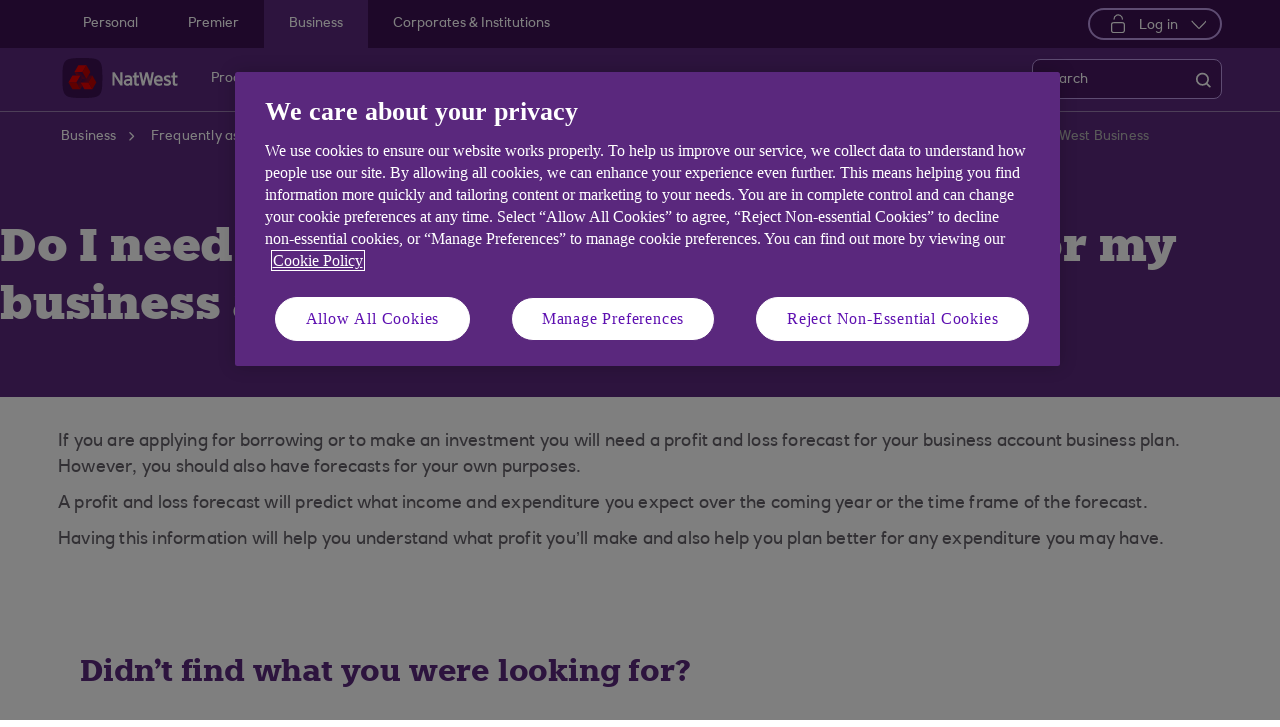

--- FILE ---
content_type: text/html; charset=UTF-8
request_url: https://www.natwest.com/business/frequently-asked-questions/general-banking-information/general/do-i-need-to-do-a-profit-and-loss-forecast-for-my-business-account-business-plan.html
body_size: 18654
content:

<!DOCTYPE HTML>




<html lang="en" class="no-js et-shelf   responsive_natwest_business responsive__publish ">
    <head>
	
	
	
	
	

	

	

 
        
        
        	<!-- OneTrust Cookies Consent Notice start -->
<script defer="defer" type="text/javascript" src="https://rum.hlx.page/.rum/@adobe/helix-rum-js@%5E2/dist/micro.js" data-routing="p00000-e000000"></script>
<script src="https://cdn.cookielaw.org/scripttemplates/otSDKStub.js" type="text/javascript" charset="UTF-8" data-domain-script="4eaf8a94-474d-41a2-b0dd-49ee47eb4150" async></script>
<script type="text/javascript">
function OptanonWrapper() {
	if(customerAlreadyDecided()){

		readCustomerChoice() && globalUtil.faqSearchCookie && globalUtil.faqSearchCookie.init();
	}
	function customerAlreadyDecided(){
		return -1 < document.cookie.indexOf('OptanonAlertBoxClosed=');
	}
	function readCustomerChoice() {
        // We just need to agree which group of the customer should mean the he wants to use the support center with all the cookies
		// EXAMPLE: if the user has the C0004 it means we can start with all the cookies
        return OptanonActiveGroups.includes('C0002');
    }
		if ( document.location.href.indexOf('cookie') > -1 ) {
			$('#onetrust-pc-sdk, .onetrust-pc-dark-filter, #onetrust-banner-sdk').hide();
			$('.ot-sdk-show-settings').show();
		}
	
	if(window.optanonActiveGroupsAux === undefined){
		   window.optanonActiveGroupsAux = window.OptanonActiveGroups;
	}
	var currentActiveGroups = OptanonActiveGroups.split(',').slice(1,OptanonActiveGroups.split(',').length-1);
	for(var i=0; i<currentActiveGroups.length; i++){
	  if(optanonActiveGroupsAux.indexOf(currentActiveGroups[i]) == -1){
		   switch(currentActiveGroups[i]){
				 case 'C0002':
					   _satellite.track("DCRPerformance");
					   break;
				 case 'C0003':
					   _satellite.track("DCRFunctional");
					   break;
				 case 'C0004':
					   _satellite.track("DCRTargeting");
					   break;
				 case 'C0005':
					   _satellite.track("DCRSocialMedia");
					   break;
				 case 'C0009':
					   _satellite.track("DCRAnonAnalytics");
					   break;
		   }
	  }   
	}
	optanonActiveGroupsAux = window.OptanonActiveGroups;             
}
</script>
<!-- OneTrust Cookies Consent Notice end -->
        
 

	<!--One trust cookie configuration updated -->
    
	
		<link rel="canonical" href="https://www.natwest.com/business/frequently-asked-questions/general-banking-information/general/do-i-need-to-do-a-profit-and-loss-forecast-for-my-business-account-business-plan.html"/>
	
    <meta charset="utf-8"/>
    <meta http-equiv="X-UA-Compatible" content="IE=edge"/>
    <meta name="viewport" content="width=device-width, initial-scale=1.0"/>
    <meta name="keywords" content="General,Bank accounts and supporting information"/>
    
    
    
    
    
    
    
    

    
    

    <meta http-equiv="Last-Modified" content="13 Mar 2024 15:08:58 GMT"/>
    <meta name="title" content="Profit and Loss Forecast for Your Business Plan | NatWest Business"/>
	<meta name="subtitle"/>
    <meta name="description" content="Understand the importance of profit and loss forecasts for your business. Discover how it can predict earnings and expenses and enhance your planning."/>
    <meta name="navigation-title"/>
    <meta property="og:title" content="Do I need to do a profit and loss forecast for my business account business plan?"/>
    <meta property="og:type" content="website"/>
    
	
		<meta property="og:image" content="/content/dam/natwest_com/Logos/og-logo-nw.png"/>
	
    <meta property="og:url" content="https://www.natwest.com/business/frequently-asked-questions/general-banking-information/general/do-i-need-to-do-a-profit-and-loss-forecast-for-my-business-account-business-plan.html"/>
    <meta property="og:description" content="After your Get Cash code has been used, your account balance will be updated immediately to reflect the withdrawn amount."/>

    
        <meta class="swiftype" name="swiftTitle" data-type="string" content="Profit and Loss Forecast for Your Business Plan | NatWest Business"/> 
    
        <meta class="swiftype" name="swiftDescription" data-type="string" content="Understand the importance of profit and loss forecasts for your business. Discover how it can predict earnings and expenses and enhance your planning."/>
    
    <meta class="swiftype" name="swiftPublished_at" data-type="date" content="Mon Mar 18 13:31:35 GMT 2024"/>
    <meta class="swiftype" name="swifturl" data-type="enum" content="https://www.natwest.com/business/frequently-asked-questions/general-banking-information/general/do-i-need-to-do-a-profit-and-loss-forecast-for-my-business-account-business-plan.html"/>
    <meta class="swiftype" name="swiftBrand" data-type="string" content="NATWEST"/>
    <meta class="swiftype" name="swiftSegment" data-type="string" content="business"/>
    
    
	
    
		<meta class="swiftype" name="swiftContentType" data-type="string" content="SupportCentre"/>
	
     
    	<meta name="google-site-verification" content="k1rgRZEsZdrUjWUuva53F0tv-0JuTQs5aK9Oobxknrk"/>
    
     
        <link rel="shortcut icon" type="image/x-icon" href="/apps/settings/wcm/designs/responsive_champion/clientlibs/resources/responsive_natwest_business_favicon.ico"/>
    
        
    
    
    
    
    
    

    <title>Profit and Loss Forecast for Your Business Plan | NatWest Business</title>
    












    
	






<script type="text/javascript">
		 var digitalData = {
                    "page" : {

						"name" :"ARTICLE:&gt;BUSINESS&gt;FREQUENTLY-ASKED-QUESTIONS&gt;GENERAL-BANKING-INFORMATION&gt;GENERAL&gt;DO-I-NEED-TO-DO-A-PROFIT-AND-LOSS-FORECAST-FOR-MY-BUSINESS-ACCOUNT-BUSINESS-PLAN&gt;INDEX",
                        "url" :  "https://www.natwest.com/business/frequently-asked-questions/general-banking-information/general/do-i-need-to-do-a-profit-and-loss-forecast-for-my-business-account-business-plan.html",
                        "queryParam" : "",
                        "type" : "ARTICLE"
                    },
                    "user" : {
                        "loggedIn" : "N"
                    },
                    "site" : {
                        "brand" : "NATWEST",
                        "section" : "BUSINESS&gt;FREQUENTLY-ASKED-QUESTIONS",
                        "businessArea":"Business",
                        "webChat" : "''"
                    },
                   "server": {
                        "toolName":""
                    },
					"featureFlags" : {
							"sessionReplay" : false,
							"surveyHotjar" : false,
							"surveyMaritz" : false,
							"overWrite":{
								"sessionReplay":false,          
								"surveyHotjar":false,
								"surveyMaritz":false,
							}
						},
                    
					"event":[]


        },IDM = {
			validationRules : {},
			validationMsgs: {},
			lightboxPaths: {}	
		};

	 </script>



	<script type="text/javascript">
        /*
        * Documentation: https://experienceleague.adobe.com/en/docs/experience-platform/web-sdk/personalization/manage-flicker
        * IMPORTANT: You must add the snippet before loading the tag manager, i.e., Adobe Launch script which is loaded asynchrounously.
        * This snippet will pre-hide certain HTML elements (with class 'mboxDefault') and not the entire page.
        * You can achieve that by customizing the style parameter. It can be replaced with something that pre-hides only particular regions of the page.
        * The code waits for 3000 milliseconds for Adobe Target to load and render personalised content.
        * If AEP Edge network call is not resolved before the wait time of 3000 milliseconds, it makes the default content visible.
        */
      !function(e,a,n,t){var i=e.head;if(i){
      if (a) return;
      var o=e.createElement("style");
      o.id="alloy-prehiding",o.innerText=n,i.appendChild(o),setTimeout(function(){o.parentNode&&o.parentNode.removeChild(o)},t)}}
      (document, document.location.href.indexOf("adobe_authoring_enabled") !== -1, ".mboxDefault { opacity: 0 !important }", 3000);
	</script>


	
    
	

    
	

    
    
    
    
    

	
    
		<script src='https://assets.adobedtm.com/90decdbe34ba/7842e20738bc/launch-b922a005b721.min.js' async>  </script>
    
	

    
	

    
    
    
    
    

	
    
	

    
	

    
    
    
    
    

	
    
	

    
	

    
    
    
    
    

	
    
	

    
	

    
    
    
    
    

	
    
	

    
	

    
    
    
    
    




	
    
        
    
    
    
<link rel="canonical" href="/business/frequently-asked-questions/general-banking-information/general/do-i-need-to-do-a-profit-and-loss-forecast-for-my-business-account-business-plan.html"/>


    



    
    
    

	
    

    
    <script src="/etc.clientlibs/clientlibs/granite/jquery.min.js"></script>
<script src="/etc.clientlibs/clientlibs/granite/utils.min.js"></script>
<script src="/etc.clientlibs/clientlibs/granite/jquery/granite.min.js"></script>
<script src="/etc.clientlibs/foundation/clientlibs/jquery.min.js"></script>
<script src="/etc.clientlibs/foundation/clientlibs/shared.min.js"></script>
<script src="/etc.clientlibs/responsive/clientlibs/clientlib_base_dependencies-_ee316301582400e53cabde696cb078bd.min.js"></script>
<script src="/etc.clientlibs/core/wcm/components/commons/site/clientlibs/utils.min.js"></script>
<script src="/etc.clientlibs/core/wcm/components/commons/site/clientlibs/imageDynamicMedia.min.js"></script>
<script src="/etc.clientlibs/core/wcm/components/image/v3/image/clientlibs/site.min.js"></script>


    
    <link rel="stylesheet" href="/etc.clientlibs/responsive/clientlibs/clientlib_base_champion-_d5e9688189b4afac501577ba75de38bf.min.css" type="text/css">
<link rel="stylesheet" href="/etc.clientlibs/responsive/clientlibs/clientlib_editable_champion-_d5e9688189b4afac501577ba75de38bf.min.css" type="text/css">
<link rel="stylesheet" href="/etc.clientlibs/responsive/clientlibs/clientlib_base-_5360fd92ed88140022e20a1444c982da.min.css" type="text/css">


	
	
    
    
    <div></div>

    
    
	
</head>
    <body class="editablepage page basicpage" id="editablepage-d7ae0ceb72">
        
        
        
            




            <!--<sly data-sly-use.templatedContainer="com.day.cq.wcm.foundation.TemplatedContainer"
     data-sly-repeat.child=""
     data-sly-resource=""></sly>-->

<body>
	
	
	<input type="hidden" id="dumpParams" value="intcam,olbcam,xtcam,sc_*,s_tnt,adobe_mc_sdid,adobe_mc_ref,bid,cid,cin,agg_dip,agg_name,uuid,product,extcam,adobe_*,lid,bin,gclid,CDE*,AT,furl,utm_*,mbox*,pid,c,devicemode,fbclid,CIN,alloy_redirect"/>
	<div></div>

	<div>

	<input type="hidden" name="navigationTag" id="navigationTag" value="nav:natwest/business"/>

	



	

	<div class="main-wrapper">
		<div class="site-content">
			




	


	

	

	

	

	

	

	

	

	

	

	

	

	

	

	

	

	

	

	


<div class="skip-links reset shelf-container" id="skiplinks">
	<a class="txt-p-1" href="#main-content-wrapper">Skip to main content</a>
</div>

			<header>
				
				
					
					
						<div class="iah iah--responsive">
							
							
							
								
								
								
								 
		





    
<link rel="stylesheet" href="/etc.clientlibs/responsive/components/foundation/iaheadernavigation/clientlibs/clientlib_ia_headernavigation_champion-_349e7ae5cf4eedf7a6686283641ada58.min.css" type="text/css">






<div class="ia__main-content  ">

   <div class="iah__share container-fluid desktop--rbscom desktop--natwestgroup" data-domain="responsive_champion" data-contentpath="/content/natwest_com/en_uk/business/iaheaderchampion">
      <div class="iah__container  container">
         <div class="iah__l0__right pull-right">
            <nav aria-label="Level zero Navigation">
               <ul class="ia__nav ia__navbar-nav ia__noprice">
                  <li class="share_price desktop">
                  </li>
                  
               </ul>
            </nav>
         </div>
      </div>
   </div>
 




 
   <div class="iah__l1 iah__l1--visible-xl iah__l1--visible-lg  ">
      <div class="iah__container">
         <div class="iah__l1__left">
            <nav aria-label="Main Navigation">
               <ul class="ia__nav ia__navbar-nav">
                  
                     <li>
                        <a href="https://www.natwest.com" data-navid="personal"><span>Personal</span></a>
                     </li>
                  
                     <li>
                        <a href="/premier-banking.html" data-navid="premier"><span>Premier</span></a>
                     </li>
                  
                     <li>
                        <a href="/business.html" data-navid="business"><span>Business</span></a>
                     </li>
                  
                     <li>
                        <a href="/corporates.html" data-navid="corporates &amp; institutions"><span>Corporates &amp; Institutions</span></a>
                     </li>
                  
               </ul>
            </nav>
         </div>
         <div class="iah__l1__right">
			 
            
            <div class="iah__login_l1">
               
                  
	
	
	
	
		
		
		
    
<link rel="stylesheet" href="/etc.clientlibs/responsive/components/foundation/iagloballogin/clientlibs/clientlib_ia_global_login_champion-_d5e9688189b4afac501577ba75de38bf.min.css" type="text/css">



	
		<a class="iah__login-link login_dropdown" role="button" href="javascript:void(0)" aria-expanded="false" aria-haspopup="true">
			
				<span class="dropdown_icon"></span>
			
			
	
	
			Log in
		</a>
	
	
	
               
               

<div class="iah__login__dropdown" role="menu"> 
	<div class="iah__mobile-logintitle">
	    <a href="javascript:void(0)" class="bl__login--title iah-search-title">Log in</a> 
	</div>
	<div class="back-to-menu visible-xs visible-sm">
		<a href="javascript:void(0)" class="back-to-menu-link">
			<span>
				Back to main menu
			</span>
		</a>
	</div>
	<div class="iah__login__dropdown-topsection">
		<div class="secondary-cta-wrap">
			<ul>
		 		
					<li>
						
						
						<a href="https://www.bankline.natwest.com/CWSLogon/logon.do?CTAuthMode=RBSG_CORP4P&domain=.bankline.natwest.com&ct-web-server-id=Internet&CT_ORIG_URL=%2Fbankline%2Fnatwest%2Fdefault.jsp&ct_orig_uri=https%3A%2F%2Fwww.bankline.natwest.com%3A443%2Fbankline%2Fnatwest%2Fdefault.jsp" aria-label="Log in to Bankline" target="_self">Bankline</a>
					</li>
				
					<li>
						
						
						<a href="https://www.onlinebanking.natwest.com/" aria-label="Log in to Online Banking" target="_self">Online Banking</a>
					</li>
				
					<li>
						
						
						<a href="https://clearspend.natwest.com/login" aria-label="Log in to ClearSpend" target="_self">ClearSpend</a>
					</li>
				
					<li>
						
						
						<a href="https://www.if-facflow.natwest.com/" aria-label="Log in to RBSIF FacFlow" target="_self">RBSIF FacFlow</a>
					</li>
				
					<li>
						
						
						<a href="https://login.freeagent.com/natwest/login?utm_source=natwest&utm_medium=digital_banking&utm_campaign=bb_login" aria-label="Log in to FreeAgent" target="_self">FreeAgent</a>
					</li>
				
					<li>
						
						
						<a href="https://www.digitallending.apps.natwest.com" aria-label="Log in to Resume lending" target="_self">Resume lending</a>
					</li>
				
			</ul>
		</div>
	</div> 
	<div class="iah__login__dropdown-bottomsection">
		
					
	</div>          
</div>
</div>
         </div>
      </div>
   </div>

   <div class="iah__l2 iah__l2--visible-md iah__l2--visible-sm ">
      <div class="iah__container">
         <div class="iah__l2__main-links">
            
			
				<div class="iah__login">
				   
					  
	
	
	
	
		
		
		
    



	
		<a class="iah__login-link login_dropdown" role="button" href="javascript:void(0)" aria-expanded="false" aria-haspopup="true">
			
				<span class="dropdown_icon"></span>
			
			
	
	
			Log in
		</a>
	
	
	
				   
				   <div class="bussiness__login">
					  

<div class="iah__login__dropdown" role="menu"> 
	<div class="iah__mobile-logintitle">
	    <a href="javascript:void(0)" class="bl__login--title iah-search-title">Log in</a> 
	</div>
	<div class="back-to-menu visible-xs visible-sm">
		<a href="javascript:void(0)" class="back-to-menu-link">
			<span>
				Back to main menu
			</span>
		</a>
	</div>
	<div class="iah__login__dropdown-topsection">
		<div class="secondary-cta-wrap">
			<ul>
		 		
					<li>
						
						
						<a href="https://www.bankline.natwest.com/CWSLogon/logon.do?CTAuthMode=RBSG_CORP4P&domain=.bankline.natwest.com&ct-web-server-id=Internet&CT_ORIG_URL=%2Fbankline%2Fnatwest%2Fdefault.jsp&ct_orig_uri=https%3A%2F%2Fwww.bankline.natwest.com%3A443%2Fbankline%2Fnatwest%2Fdefault.jsp" aria-label="Log in to Bankline" target="_self">Bankline</a>
					</li>
				
					<li>
						
						
						<a href="https://www.onlinebanking.natwest.com/" aria-label="Log in to Online Banking" target="_self">Online Banking</a>
					</li>
				
					<li>
						
						
						<a href="https://clearspend.natwest.com/login" aria-label="Log in to ClearSpend" target="_self">ClearSpend</a>
					</li>
				
					<li>
						
						
						<a href="https://www.if-facflow.natwest.com/" aria-label="Log in to RBSIF FacFlow" target="_self">RBSIF FacFlow</a>
					</li>
				
					<li>
						
						
						<a href="https://login.freeagent.com/natwest/login?utm_source=natwest&utm_medium=digital_banking&utm_campaign=bb_login" aria-label="Log in to FreeAgent" target="_self">FreeAgent</a>
					</li>
				
					<li>
						
						
						<a href="https://www.digitallending.apps.natwest.com" aria-label="Log in to Resume lending" target="_self">Resume lending</a>
					</li>
				
			</ul>
		</div>
	</div> 
	<div class="iah__login__dropdown-bottomsection">
		
					
	</div>          
</div>
</div>
				</div>
			
            <div>
               





    
<link rel="stylesheet" href="/etc.clientlibs/responsive/components/foundation/iaglobalnavlogo/clientlibs/clientlib_ia_global_logo_champion-_9f70e377798d49ec9c7a90a25b5fa070.min.css" type="text/css">




 

<div class="iah__logo">
	    <a class="iah__logo-link" href="https://www.natwest.com/business.html" title="NatWest Logo">
    
    <img src='/content/dam/championlogos/Natwest_Secondary_Horizontal_RGB_NEG.svg' alt="NatWest Logo"/> 

		</a>
</div> 

            </div>
            
            <div class="mobile__hamburger">
               <button aria-expanded="false" aria-label="More options menu" class="iah__menu-link menu-open">
               <span class='icon-menu'></span>
               <span class="opened" aria-hidden="true">Menu</span>
               <span class='icon-close'></span>
               <span class="closed" aria-hidden="true">Close</span>
               </button>
            </div>
            <div class="iah__l1__l2__holder">
               
                  <div class="header-top-mobile visible-xs visible-sm">
                     <div class="brand-logo">
                        
                        <div class="iah__logo mobile_logo">
                           <a class="iah__logo-link mobile-logo-link" href="https://www.natwest.com/business.html" title="NatWest Logo">
                              
                              <img src='/content/dam/championlogos/Natwest_Secondary_Horizontal_RGB_NEG.svg' alt="NatWest Logo"/>

                           </a>
                        </div>
                     </div>              
                  </div>
                                             
               <button aria-expanded="false" aria-label="Close menu" class="iah__menu-link menu-open">
               <span class='icon-close'></span>
               <span class="closed">Close</span>
               </button>
               
               
               <div class="iah__l1 ">
                  <nav aria-label="Main Navigation">
                     <ul class="ia__nav ia__navbar-nav">
                        
                           <li class="ia-active ">
                              <a href="https://www.natwest.com" data-navid="personal"><span>Personal</span></a>
                           </li>
                        
                           <li class=" ">
                              <a href="/premier-banking.html" data-navid="premier"><span>Premier</span></a>
                           </li>
                        
                           <li class=" ">
                              <a href="/business.html" data-navid="business"><span>Business</span></a>
                           </li>
                        
                           <li class=" ">
                              <a href="/corporates.html" data-navid="corporates &amp; institutions"><span>Corporates</span></a>
                           </li>
                        
                     </ul>
                  </nav>
               </div>
               <nav aria-label="Site Navigation" class="iah__nav-l2 ">
                  
                     <div class="iah__product-title" data-navid="personal">Personal</div>
                  
                     <div class="iah__product-title" data-navid="premier">Premier</div>
                  
                     <div class="iah__product-title" data-navid="business">Business</div>
                  
                     <div class="iah__product-title" data-navid="corporates &amp; institutions">Corporates</div>
                  
                  <ul class="ia__nav ia__navbar-nav__l2">
				  
					<li class="share_price mobile ia__noprice"> </li>
				  
                     
                        
                        
                           
                              
                           
                        
                           
                              
                           
                        
                           
                              
                           
                        
                           
                              
                           
                        
                           
                              
                           
                        
                           
                              
                           
                        
                           
                              
                           
                        
                           
                              
                           
                        
                           
                        
                           
                        
                           
                        
                           
                        
                           
                        
                           
                        
                           
                        
                           
                        
                           
                        
                           
                        
                           
                        
                           
                        
                           
                        
                           
                        
                           
                        
                           
                        
                           
                        
                           
                        
                           
                        
                           
                        
                           
                        
                           
                        
                           
                        
                           
                        
                           
                        
                        <li class=" ">
                           
                              <a aria-expanded="false" data-level="l2" aria-haspopup="true" data-navid="products and services" aria-label="Products and services menu"><span>Products and Services</span>
                              </a>
                              
                             
                           
                           
                           
                           <div class="iah__nav-l3">
                              <div class="ia-l2-active"><a href="javascript:void(0)"><span>Products and Services</span></a></div>
                              <div class="iah__container">
                                 <ul class="ia__nav ia__navbar-nav__l3">
                                    
                                       
                                          <li class="iah__l3-column-holder   ">
                                             
                                                
                                                   <a aria-expanded="false" data-level="l3" aria-haspopup="true" data-skipid="Bank accounts" data-navid="products and services" aria-label="Bank accounts menu"><span>Bank accounts</span>
                                                   </a>
                                                   
                                                
                                                
                                                <div class="skip-link-wrap skip-links-inl3">
                                                   
                                                   
                                                </div>
                                             
                                             
                                                <div class="iah__nav-l4">
                                                   <div class="iah__container">
                                                      <ul class="ia__nav ia__navbar-nav__l4">
                                                         
															
																															
																
															
                                                            
                                                               <li class="iah__l4-column-holder iah__l4-top">
                                                                  
                                                                     <div href="javascript:void(0)" class="iah__l4-column-title" tabindex="0">
                                                                     Business bank accounts</div>
                                                                  
                                                                  
                                                                  <ol role="list">
                                                                     
                                                                        <li class=" ">
                                                                           <a href="/business/bank-accounts.html" data-navid="products and services"><span>See all our bank accounts</span></a>
                                                                        </li>
                                                                     
                                                                        <li class=" ">
                                                                           <a href="/business/bank-accounts/switch-to-natwest.html" data-navid="products and services"><span>Switching to NatWest: See our new offer</span></a>
                                                                        </li>
                                                                     
                                                                        <li class=" ">
                                                                           <a href="/business/bank-accounts/mettle-mobile-account.html" data-navid="products and services"><span>Free small business account</span></a>
                                                                        </li>
                                                                     
                                                                        <li class=" ">
                                                                           <a href="/business/bank-accounts/startup-bank-account.html" data-navid="products and services"><span>Start-up bank account</span></a>
                                                                        </li>
                                                                     
                                                                        <li class=" ">
                                                                           <a href="/business/bank-accounts/business-bank-account.html" data-navid="products and services"><span>Business bank account</span></a>
                                                                        </li>
                                                                     
                                                                        <li class=" ">
                                                                           <a href="/business/bank-accounts/community-bank-account.html" data-navid="products and services"><span>Community bank account</span></a>
                                                                        </li>
                                                                     
                                                                        <li class=" ">
                                                                           <a href="/business/bank-accounts/business-currency-current-account.html" data-navid="products and services"><span>Currency bank account</span></a>
                                                                        </li>
                                                                     
                                                                  </ol>
                                                               </li>
                                                            
                                                         
															
																															
																
															
                                                            
                                                               <li class="iah__l4-column-holder iah__l4-top">
                                                                  
                                                                  
                                                                     <div class="iah__l4-column-title  iah__l4-column-title-left ">
                                                                        Already have business accounts with us?
                                                                     </div>
                                                                  
                                                                  <ol role="list">
                                                                     
                                                                        <li class=" ">
                                                                           <a href="/business/support-centre/manage-your-account.html" data-navid="products and services"><span>Manage your account</span></a>
                                                                        </li>
                                                                     
                                                                        <li class=" ">
                                                                           <a href="/business/ways-to-bank/online-banking.html" data-navid="products and services"><span>Online banking</span></a>
                                                                        </li>
                                                                     
                                                                        <li class=" ">
                                                                           <a href="/business/ways-to-bank/bankline.html" data-navid="products and services"><span>Bankline</span></a>
                                                                        </li>
                                                                     
                                                                        <li class=" ">
                                                                           <a href="/business/ways-to-bank/change-order.html" data-navid="products and services"><span>Order cash and coins</span></a>
                                                                        </li>
                                                                     
                                                                        <li class=" ">
                                                                           <a href="/business/cards.html" data-navid="products and services"><span>Business cards</span></a>
                                                                        </li>
                                                                     
                                                                        <li class=" ">
                                                                           <a href="https://www.natwest.com/business/business-services/tyl.html?intcam=N_HPTO_Int_MISC_n_n_nav_AA" data-navid="products and services"><span>Take payments with Tyl</span></a>
                                                                        </li>
                                                                     
                                                                        <li class=" ">
                                                                           <a href="https://www.natwest.com/business/business-services/tyl/tap-to-pay2.html?intcam=N_HPTO_Int_MISC_ttp_n_nav_AA" data-navid="products and services"><span>NatWest Tap to Pay</span></a>
                                                                        </li>
                                                                     
                                                                        <li class=" ">
                                                                           <a href="/business/loans-and-finance/business-overdraft.html" data-navid="products and services"><span>Business overdraft</span></a>
                                                                        </li>
                                                                     
                                                                  </ol>
                                                               </li>
                                                            
                                                         
															
																															
																
															
                                                            
                                                               <li class="iah__l4-column-holder iah__l4-top">
                                                                  
                                                                  
                                                                     <div class="iah__l4-column-title  iah__l4-column-title-left ">
                                                                        Help with bank accounts
                                                                     </div>
                                                                  
                                                                  <ol role="list">
                                                                     
                                                                        <li class=" ">
                                                                           <a href="/business/business-services.html" data-navid="products and services"><span>Our services</span></a>
                                                                        </li>
                                                                     
                                                                        <li class=" ">
                                                                           <a href="/business/support-centre.html" data-navid="products and services"><span>Support centre</span></a>
                                                                        </li>
                                                                     
                                                                        <li class=" ">
                                                                           <a href="/business/business-services/entrepreneur-accelerator.html" data-navid="products and services"><span>Entrepreneur Accelerator</span></a>
                                                                        </li>
                                                                     
                                                                        <li class=" ">
                                                                           <a href="https://www.natwest.com/eOBAOterms" data-navid="products and services"><span>Download our Bank account terms and conditions</span></a>
                                                                        </li>
                                                                     
                                                                        <li class=" ">
                                                                           <a href="/business/register-a-company.html" data-navid="products and services"><span>Register a company</span></a>
                                                                        </li>
                                                                     
                                                                        <li class=" ">
                                                                           <a href="/business/bank-accounts/why-do-you-need-a-business-bank-account.html" data-navid="products and services"><span>Why do you need a separate account for your business?</span></a>
                                                                        </li>
                                                                     
                                                                        <li class=" ">
                                                                           <a href="/business/bank-accounts/types-of-business-bank-accounts.html" data-navid="products and services"><span>What are the different types of business accounts?</span></a>
                                                                        </li>
                                                                     
                                                                  </ol>
                                                               </li>
                                                            
                                                         
                                                      </ul>
                                                   </div>
                                                </div>
                                             
                                          </li>
                                       
                                    
                                       
                                          <li class="iah__l3-column-holder   ">
                                             
                                                
                                                   <a aria-expanded="false" data-level="l3" aria-haspopup="true" data-skipid="Savings" data-navid="products and services" aria-label="Savings menu"><span>Savings</span>
                                                   </a>
                                                   
                                                
                                                
                                                <div class="skip-link-wrap skip-links-inl3">
                                                   
                                                   
                                                </div>
                                             
                                             
                                                <div class="iah__nav-l4">
                                                   <div class="iah__container">
                                                      <ul class="ia__nav ia__navbar-nav__l4">
                                                         
															
																															
																
															
                                                            
                                                               <li class="iah__l4-column-holder iah__l4-top">
                                                                  
                                                                     <div href="javascript:void(0)" class="iah__l4-column-title" tabindex="0">
                                                                     Business savings</div>
                                                                  
                                                                  
                                                                  <ol role="list">
                                                                     
                                                                        <li class=" ">
                                                                           <a href="/business/savings.html" data-navid="products and services"><span>See all our savings accounts</span></a>
                                                                        </li>
                                                                     
                                                                        <li class=" ">
                                                                           <a href="/business/savings/business-reserve.html" data-navid="products and services"><span>Business reserve instant access account</span></a>
                                                                        </li>
                                                                     
                                                                        <li class=" ">
                                                                           <a href="/business/savings/treasury-reserve.html" data-navid="products and services"><span>Treasury reserve fixed term account</span></a>
                                                                        </li>
                                                                     
                                                                        <li class=" ">
                                                                           <a href="/business/savings/liquidity-manager.html" data-navid="products and services"><span>Liquidity manager notice account</span></a>
                                                                        </li>
                                                                     
                                                                        <li class=" ">
                                                                           <a href="/business/savings/client-deposit-manager.html" data-navid="products and services"><span>Client deposit manager account</span></a>
                                                                        </li>
                                                                     
                                                                        <li class=" ">
                                                                           <a href="/business/savings/clients-monies-service.html" data-navid="products and services"><span>Clients&#39; Monies Service</span></a>
                                                                        </li>
                                                                     
                                                                        <li class=" ">
                                                                           <a href="/business/savings/business-currency-reserve-account.html" data-navid="products and services"><span>Currency reserve instant access account</span></a>
                                                                        </li>
                                                                     
                                                                  </ol>
                                                               </li>
                                                            
                                                         
															
																															
																
															
                                                            
                                                               <li class="iah__l4-column-holder iah__l4-top">
                                                                  
                                                                  
                                                                     <div class="iah__l4-column-title  iah__l4-column-title-left ">
                                                                        Already have business savings with us?
                                                                     </div>
                                                                  
                                                                  <ol role="list">
                                                                     
                                                                        <li class=" ">
                                                                           <a href="/business/support-centre/manage-your-account.html" data-navid="products and services"><span>Manage your savings</span></a>
                                                                        </li>
                                                                     
                                                                        <li class=" ">
                                                                           <a href="/business/ways-to-bank/online-banking.html" data-navid="products and services"><span>Online Banking</span></a>
                                                                        </li>
                                                                     
                                                                        <li class=" ">
                                                                           <a href="/business/ways-to-bank/bankline.html" data-navid="products and services"><span>Bankline</span></a>
                                                                        </li>
                                                                     
                                                                        <li class=" ">
                                                                           <a href="/business/ways-to-bank/mobile-banking.html" data-navid="products and services"><span>Banking on your mobile</span></a>
                                                                        </li>
                                                                     
                                                                  </ol>
                                                               </li>
                                                            
                                                         
															
																															
																
															
                                                            
                                                               <li class="iah__l4-column-holder iah__l4-top">
                                                                  
                                                                  
                                                                     <div class="iah__l4-column-title  iah__l4-column-title-left ">
                                                                        Help with savings
                                                                     </div>
                                                                  
                                                                  <ol role="list">
                                                                     
                                                                        <li class=" ">
                                                                           <a href="/business/support-centre/interest-rates/previous-business-savings-account-rates.html" data-navid="products and services"><span>Previous interest rates</span></a>
                                                                        </li>
                                                                     
                                                                  </ol>
                                                               </li>
                                                            
                                                         
                                                      </ul>
                                                   </div>
                                                </div>
                                             
                                          </li>
                                       
                                    
                                       
                                          <li class="iah__l3-column-holder   ">
                                             
                                                
                                                   <a aria-expanded="false" data-level="l3" aria-haspopup="true" data-skipid="Cards" data-navid="products and services" aria-label="Cards menu"><span>Cards</span>
                                                   </a>
                                                   
                                                
                                                
                                                <div class="skip-link-wrap skip-links-inl3">
                                                   
                                                   
                                                </div>
                                             
                                             
                                                <div class="iah__nav-l4">
                                                   <div class="iah__container">
                                                      <ul class="ia__nav ia__navbar-nav__l4">
                                                         
															
																															
																
															
                                                            
                                                               <li class="iah__l4-column-holder iah__l4-top">
                                                                  
                                                                     <div href="javascript:void(0)" class="iah__l4-column-title" tabindex="0">
                                                                     Business cards</div>
                                                                  
                                                                  
                                                                  <ol role="list">
                                                                     
                                                                        <li class=" ">
                                                                           <a href="/business/cards.html" data-navid="products and services"><span>See all our cards</span></a>
                                                                        </li>
                                                                     
                                                                        <li class=" ">
                                                                           <a href="/business/support-centre/manage-your-account/manage-your-business-debit-card.html" data-navid="products and services"><span>Business debit card</span></a>
                                                                        </li>
                                                                     
                                                                        <li class=" ">
                                                                           <a href="/business/cards/business-credit-card.html" data-navid="products and services"><span>Business credit card</span></a>
                                                                        </li>
                                                                     
                                                                        <li class=" ">
                                                                           <a href="/business/cards/business-plus-credit-card.html" data-navid="products and services"><span>Business plus credit card</span></a>
                                                                        </li>
                                                                     
                                                                        <li class=" ">
                                                                           <a href="/business/cards/onecard.html" data-navid="products and services"><span>onecard</span></a>
                                                                        </li>
                                                                     
                                                                        <li class=" ">
                                                                           <a href="/business/cards/cash-card.html" data-navid="products and services"><span>Business cash card</span></a>
                                                                        </li>
                                                                     
                                                                        <li class=" ">
                                                                           <a href="/business/cards/virtual-card-solution.html" data-navid="products and services"><span>Virtual card solutions</span></a>
                                                                        </li>
                                                                     
                                                                  </ol>
                                                               </li>
                                                            
                                                         
															
																															
																
															
                                                            
                                                               <li class="iah__l4-column-holder iah__l4-top">
                                                                  
                                                                  
                                                                     <div class="iah__l4-column-title  iah__l4-column-title-left ">
                                                                        Already have business cards with us?
                                                                     </div>
                                                                  
                                                                  <ol role="list">
                                                                     
                                                                        <li class=" ">
                                                                           <a href="/business/support-centre/manage-your-account/manage-your-business-debit-card.html" data-navid="products and services"><span>Manage your debit card</span></a>
                                                                        </li>
                                                                     
                                                                        <li class=" ">
                                                                           <a href="/business/support-centre/manage-your-account/manage-your-credit-cards.html" data-navid="products and services"><span>Manage your credit card</span></a>
                                                                        </li>
                                                                     
                                                                        <li class=" ">
                                                                           <a href="https://businesscard.natwest.com/" data-navid="products and services"><span>Log in to Smart Data online</span></a>
                                                                        </li>
                                                                     
                                                                        <li class=" ">
                                                                           <a href="https://clearspend.natwest.com/login" data-navid="products and services"><span>Log in to ClearSpend</span></a>
                                                                        </li>
                                                                     
                                                                  </ol>
                                                               </li>
                                                            
                                                         
															
																															
																
															
                                                            
                                                               <li class="iah__l4-column-holder iah__l4-top">
                                                                  
                                                                  
                                                                     <div class="iah__l4-column-title  iah__l4-column-title-left ">
                                                                        Help with cards
                                                                     </div>
                                                                  
                                                                  <ol role="list">
                                                                     
                                                                        <li class=" ">
                                                                           <a href="/business/security/card-security.html" data-navid="products and services"><span>Cards and payments security</span></a>
                                                                        </li>
                                                                     
                                                                        <li class=" ">
                                                                           <a href="/business/support-centre/making-and-accepting-payments.html" data-navid="products and services"><span>Making and accepting payments</span></a>
                                                                        </li>
                                                                     
                                                                        <li class=" ">
                                                                           <a href="/business/support-centre/making-and-accepting-payments/credit-card-payments.html" data-navid="products and services"><span>Statements and payments</span></a>
                                                                        </li>
                                                                     
                                                                        <li class=" ">
                                                                           <a href="https://www.natwest.com/business/business-services/tyl.html?intcam=N_HPTO_Int_MISC_n_n_nav_AA" data-navid="products and services"><span>Take payments with Tyl</span></a>
                                                                        </li>
                                                                     
                                                                  </ol>
                                                               </li>
                                                            
                                                         
                                                      </ul>
                                                   </div>
                                                </div>
                                             
                                          </li>
                                       
                                    
                                       
                                          <li class="iah__l3-column-holder   ">
                                             
                                                
                                                   <a aria-expanded="false" data-level="l3" aria-haspopup="true" data-skipid="Loans and finance" data-navid="products and services" aria-label="Loans and finance menu"><span>Loans and finance</span>
                                                   </a>
                                                   
                                                
                                                
                                                <div class="skip-link-wrap skip-links-inl3">
                                                   
                                                   
                                                </div>
                                             
                                             
                                                <div class="iah__nav-l4">
                                                   <div class="iah__container">
                                                      <ul class="ia__nav ia__navbar-nav__l4">
                                                         
															
																															
																
															
                                                            
                                                               <li class="iah__l4-column-holder iah__l4-top">
                                                                  
                                                                     <div href="javascript:void(0)" class="iah__l4-column-title" tabindex="0">
                                                                     Business loans and finance</div>
                                                                  
                                                                  
                                                                  <ol role="list">
                                                                     
                                                                        <li class=" ">
                                                                           <a href="/business/loans-and-finance.html" data-navid="products and services"><span>See all our loans and finance options</span></a>
                                                                        </li>
                                                                     
                                                                        <li class=" ">
                                                                           <a href="/business/loans-and-finance/business-overdraft.html" data-navid="products and services"><span>Business overdraft</span></a>
                                                                        </li>
                                                                     
                                                                        <li class=" ">
                                                                           <a href="/business/loans-and-finance/small-business-loan.html" data-navid="products and services"><span>Small business loan</span></a>
                                                                        </li>
                                                                     
                                                                        <li class=" ">
                                                                           <a href="/business/loans-and-finance/fixed-and-variable-rate-loans.html" data-navid="products and services"><span>Fixed and Variable rate loans</span></a>
                                                                        </li>
                                                                     
                                                                        <li class=" ">
                                                                           <a href="/business/loans-and-finance/invoice-finance.html" data-navid="products and services"><span>Invoice finance</span></a>
                                                                        </li>
                                                                     
                                                                        <li class=" ">
                                                                           <a href="/business/loans-and-finance/asset-finance.html" data-navid="products and services"><span>Asset finance</span></a>
                                                                        </li>
                                                                     
                                                                        <li class=" ">
                                                                           <a href="/business/loans-and-finance/growth-guarantee-scheme.html" data-navid="products and services"><span>Growth Guarantee Scheme</span></a>
                                                                        </li>
                                                                     
                                                                  </ol>
                                                               </li>
                                                            
                                                         
															
																															
																
															
                                                            
                                                               <li class="iah__l4-column-holder iah__l4-top">
                                                                  
                                                                  
                                                                     <div class="iah__l4-column-title  iah__l4-column-title-left ">
                                                                        More about loans and finance
                                                                     </div>
                                                                  
                                                                  <ol role="list">
                                                                     
                                                                        <li class=" ">
                                                                           <a href="/business/loans-and-finance/how-could-business-lending-help-you.html" data-navid="products and services"><span>How could business lending help you?</span></a>
                                                                        </li>
                                                                     
                                                                        <li class=" ">
                                                                           <a href="/business/loans-and-finance/business-loan-comparison.html" data-navid="products and services"><span>Which business loan could be best for you?</span></a>
                                                                        </li>
                                                                     
                                                                        <li class=" ">
                                                                           <a href="/business/loans-and-finance/how-do-business-loans-work.html" data-navid="products and services"><span>How do business loans work?</span></a>
                                                                        </li>
                                                                     
                                                                        <li class=" ">
                                                                           <a href="/business/loans-and-finance/how-can-i-borrow-money.html" data-navid="products and services"><span>How can I borrow money to start my business?</span></a>
                                                                        </li>
                                                                     
                                                                        <li class=" ">
                                                                           <a href="/business/loans-and-finance/how-to-get-funding-for-your-business.html" data-navid="products and services"><span>How to get funding for your business</span></a>
                                                                        </li>
                                                                     
                                                                        <li class=" ">
                                                                           <a href="/business/enterprise/sources-of-non-bank-finance.html" data-navid="products and services"><span>Funds and schemes</span></a>
                                                                        </li>
                                                                     
                                                                        <li class=" ">
                                                                           <a href="/business/loans-and-finance/social-and-community-capital.html" data-navid="products and services"><span>Social and community capital</span></a>
                                                                        </li>
                                                                     
                                                                  </ol>
                                                               </li>
                                                            
                                                         
															
																															
																
															
                                                            
                                                               <li class="iah__l4-column-holder iah__l4-top">
                                                                  
                                                                  
                                                                     <div class="iah__l4-column-title  iah__l4-column-title-left ">
                                                                        Help with loans and finance
                                                                     </div>
                                                                  
                                                                  <ol role="list">
                                                                     
                                                                        <li class=" ">
                                                                           <a href="/business/loans-and-finance/loans-and-finance-faq.html#faq1" data-navid="products and services"><span>Manage my repayments</span></a>
                                                                        </li>
                                                                     
                                                                        <li class=" ">
                                                                           <a href="/business/loans-and-finance/loans-and-finance-faq.html#loan2" data-navid="products and services"><span>Manage my loan account</span></a>
                                                                        </li>
                                                                     
                                                                        <li class=" ">
                                                                           <a href="/business/support-centre/manage-your-account.html" data-navid="products and services"><span>Manage your account</span></a>
                                                                        </li>
                                                                     
                                                                        <li class=" ">
                                                                           <a href="/business/loans-and-finance/how-we-make-a-decision.html" data-navid="products and services"><span>How we make a decision</span></a>
                                                                        </li>
                                                                     
                                                                        <li class=" ">
                                                                           <a href="/content/dam/natwest/business/documents/support-centre/pdf/nw-creditscoring-new.pdf" data-navid="products and services"><span>Credit scoring guide (PDF, 1.58MB)</span></a>
                                                                        </li>
                                                                     
                                                                        <li class=" ">
                                                                           <a href="/business/loans-and-finance/how-to-appeal-a-business-lending-decision.html" data-navid="products and services"><span>How to appeal a lending decision</span></a>
                                                                        </li>
                                                                     
                                                                        <li class=" ">
                                                                           <a href="/business/loans-and-finance/lending-principles-for-larger-businesses.html" data-navid="products and services"><span>Larger business lending principles</span></a>
                                                                        </li>
                                                                     
                                                                        <li class=" ">
                                                                           <a href="/business/loans-and-finance/business-lending-faqs.html" data-navid="products and services"><span>Business lending FAQs</span></a>
                                                                        </li>
                                                                     
                                                                  </ol>
                                                               </li>
                                                            
                                                         
                                                      </ul>
                                                   </div>
                                                </div>
                                             
                                          </li>
                                       
                                    
                                       
                                          <li class="iah__l3-column-holder   ">
                                             
                                                
                                                   <a aria-expanded="false" data-level="l3" aria-haspopup="true" data-skipid="Commercial mortgages" data-navid="products and services" aria-label="Commercial mortgages menu"><span>Commercial mortgages</span>
                                                   </a>
                                                   
                                                
                                                
                                                <div class="skip-link-wrap skip-links-inl3">
                                                   
                                                   
                                                </div>
                                             
                                             
                                                <div class="iah__nav-l4">
                                                   <div class="iah__container">
                                                      <ul class="ia__nav ia__navbar-nav__l4">
                                                         
															
																															
																
															
                                                            
                                                               <li class="iah__l4-column-holder iah__l4-top">
                                                                  
                                                                     <div href="javascript:void(0)" class="iah__l4-column-title" tabindex="0">
                                                                     Commercial mortgages</div>
                                                                  
                                                                  
                                                                  <ol role="list">
                                                                     
                                                                        <li class=" ">
                                                                           <a href="/business/loans-and-finance/commercial-mortgage.html" data-navid="products and services"><span>Commercial mortgage</span></a>
                                                                        </li>
                                                                     
                                                                        <li class=" ">
                                                                           <a href="https://www.natwest.com/business/loans-and-finance/commercial-mortgage.html#commercial-mortgage-calculator" data-navid="products and services"><span>Commercial mortgage calculator</span></a>
                                                                        </li>
                                                                     
                                                                        <li class=" ">
                                                                           <a href="/business/loans-and-finance/real-estate-finance.html" data-navid="products and services"><span>Real estate finance</span></a>
                                                                        </li>
                                                                     
                                                                        <li class=" ">
                                                                           <a href="/business/loans-and-finance/real-estate-finance/residential-property-investment.html" data-navid="products and services"><span>Residential property investment</span></a>
                                                                        </li>
                                                                     
                                                                        <li class=" ">
                                                                           <a href="/business/loans-and-finance/real-estate-finance/residential-property-development.html" data-navid="products and services"><span>Residential property development</span></a>
                                                                        </li>
                                                                     
                                                                  </ol>
                                                               </li>
                                                            
                                                         
															
																															
																
															
                                                            
                                                               <li class="iah__l4-column-holder iah__l4-top">
                                                                  
                                                                  
                                                                     <div class="iah__l4-column-title  iah__l4-column-title-left ">
                                                                        More about commercial mortgages
                                                                     </div>
                                                                  
                                                                  <ol role="list">
                                                                     
                                                                        <li class=" ">
                                                                           <a href="/business/loans-and-finance/commercial-mortgages-explained.html" data-navid="products and services"><span>Commercial mortgages explained</span></a>
                                                                        </li>
                                                                     
                                                                        <li class=" ">
                                                                           <a href="/business/loans-and-finance/commercial-mortgage-rates.html" data-navid="products and services"><span>Commercial mortgage rates</span></a>
                                                                        </li>
                                                                     
                                                                        <li class=" ">
                                                                           <a href="/business/loans-and-finance/commercial-remortgage.html" data-navid="products and services"><span>Commercial re-mortgaging</span></a>
                                                                        </li>
                                                                     
                                                                        <li class=" ">
                                                                           <a href="/business/loans-and-finance/commercial-buy-to-let-mortgages.html" data-navid="products and services"><span>Commercial buy-to-let</span></a>
                                                                        </li>
                                                                     
                                                                        <li class=" ">
                                                                           <a href="/business/loans-and-finance/applying-for-a-commercial-mortgage.html" data-navid="products and services"><span>Applying for a commercial mortgage</span></a>
                                                                        </li>
                                                                     
                                                                        <li class=" ">
                                                                           <a href="/business/enterprise/business-premises.html" data-navid="products and services"><span>Finding the right premises</span></a>
                                                                        </li>
                                                                     
                                                                  </ol>
                                                               </li>
                                                            
                                                         
															
																															
																
															
                                                            
                                                               <li class="iah__l4-column-holder iah__l4-top">
                                                                  
                                                                  
                                                                     <div class="iah__l4-column-title  iah__l4-column-title-left ">
                                                                        Help with loans and finance
                                                                     </div>
                                                                  
                                                                  <ol role="list">
                                                                     
                                                                        <li class=" ">
                                                                           <a href="/business/loans-and-finance/how-we-make-a-decision.html" data-navid="products and services"><span>How we make a decision</span></a>
                                                                        </li>
                                                                     
                                                                        <li class=" ">
                                                                           <a href="/content/dam/natwest/business/documents/support-centre/pdf/nw-creditscoring-new.pdf" data-navid="products and services"><span>Credit scoring guide (PDF, 1.58MB)</span></a>
                                                                        </li>
                                                                     
                                                                        <li class=" ">
                                                                           <a href="/business/loans-and-finance/how-to-appeal-a-business-lending-decision.html" data-navid="products and services"><span>How to appeal a lending decision</span></a>
                                                                        </li>
                                                                     
                                                                  </ol>
                                                               </li>
                                                            
                                                         
                                                      </ul>
                                                   </div>
                                                </div>
                                             
                                          </li>
                                       
                                    
                                       
                                          <li class="iah__l3-column-holder   ">
                                             
                                                
                                                   <a aria-expanded="false" data-level="l3" aria-haspopup="true" data-skipid="Asset finance" data-navid="products and services" aria-label="Asset finance menu"><span>Asset finance</span>
                                                   </a>
                                                   
                                                
                                                
                                                <div class="skip-link-wrap skip-links-inl3">
                                                   
                                                   
                                                </div>
                                             
                                             
                                                <div class="iah__nav-l4">
                                                   <div class="iah__container">
                                                      <ul class="ia__nav ia__navbar-nav__l4">
                                                         
															
																															
																
															
                                                            
                                                               <li class="iah__l4-column-holder iah__l4-top">
                                                                  
                                                                     <div href="javascript:void(0)" class="iah__l4-column-title" tabindex="0">
                                                                     Asset finance </div>
                                                                  
                                                                  
                                                                  <ol role="list">
                                                                     
                                                                        <li class=" ">
                                                                           <a href="https://www.natwest.com/business/loans-and-finance/asset-finance.html#hire" data-navid="products and services"><span>Hire purchase </span></a>
                                                                        </li>
                                                                     
                                                                        <li class=" ">
                                                                           <a href="https://www.natwest.com/business/loans-and-finance/asset-finance.html#contract" data-navid="products and services"><span>Contract hire </span></a>
                                                                        </li>
                                                                     
                                                                        <li class=" ">
                                                                           <a href="https://www.natwest.com/business/loans-and-finance/asset-finance.html#contract" data-navid="products and services"><span>Leasing</span></a>
                                                                        </li>
                                                                     
                                                                        <li class=" ">
                                                                           <a href="/business/loans-and-finance/sustainable-finance/climate-and-sustainable-assets.html" data-navid="products and services"><span>Climate and Sustainable Assets</span></a>
                                                                        </li>
                                                                     
                                                                        <li class=" ">
                                                                           <a href="https://www.natwest.com/business/loans-and-finance/asset-finance.html#summary" data-navid="products and services"><span>Learn more about asset finance </span></a>
                                                                        </li>
                                                                     
                                                                  </ol>
                                                               </li>
                                                            
                                                         
															
																															
																
															
                                                            
                                                               <li class="iah__l4-column-holder iah__l4-top">
                                                                  
                                                                  
                                                                     <div class="iah__l4-column-title  iah__l4-column-title-left ">
                                                                        Already have asset finance?
                                                                     </div>
                                                                  
                                                                  <ol role="list">
                                                                     
                                                                        <li class=" ">
                                                                           <a href="https://lombard.co.uk/support/contact-us.html" data-navid="products and services"><span>Contact us at Lombard</span></a>
                                                                        </li>
                                                                     
                                                                        <li class=" ">
                                                                           <a href="https://lombard.co.uk/support/manage-existing-account.html#balance" data-navid="products and services"><span>Request your balance </span></a>
                                                                        </li>
                                                                     
                                                                        <li class=" ">
                                                                           <a href="https://lombard.co.uk/support/manage-existing-account.html#settlement" data-navid="products and services"><span>Request your settlement figure </span></a>
                                                                        </li>
                                                                     
                                                                  </ol>
                                                               </li>
                                                            
                                                         
                                                      </ul>
                                                   </div>
                                                </div>
                                             
                                          </li>
                                       
                                    
                                       
                                          <li class="iah__l3-column-holder   ">
                                             
                                                
                                                   <a aria-expanded="false" data-level="l3" aria-haspopup="true" data-skipid="Trade finance" data-navid="products and services" aria-label="Trade finance menu"><span>Trade finance</span>
                                                   </a>
                                                   
                                                
                                                
                                                <div class="skip-link-wrap skip-links-inl3">
                                                   
                                                   
                                                </div>
                                             
                                             
                                                <div class="iah__nav-l4">
                                                   <div class="iah__container">
                                                      <ul class="ia__nav ia__navbar-nav__l4">
                                                         
															
																															
																
															
                                                            
                                                               <li class="iah__l4-column-holder iah__l4-top">
                                                                  
                                                                     <div href="javascript:void(0)" class="iah__l4-column-title" tabindex="0">
                                                                     Trade finance</div>
                                                                  
                                                                  
                                                                  <ol role="list">
                                                                     
                                                                        <li class=" ">
                                                                           <a href="/business/trade-finance.html" data-navid="products and services"><span>See all our trade finance options</span></a>
                                                                        </li>
                                                                     
                                                                        <li class=" ">
                                                                           <a href="/business/trade-finance/bonds-guarantees-and-standby-letters-of-credit.html" data-navid="products and services"><span>Bonds, guarantees and standby letters of credit</span></a>
                                                                        </li>
                                                                     
                                                                        <li class=" ">
                                                                           <a href="/business/trade-finance/documentary-collections.html" data-navid="products and services"><span>Documentary collections</span></a>
                                                                        </li>
                                                                     
                                                                        <li class=" ">
                                                                           <a href="/business/trade-finance/letters-of-credit.html" data-navid="products and services"><span>Letters of credit</span></a>
                                                                        </li>
                                                                     
                                                                        <li class=" ">
                                                                           <a href="/business/trade-finance/trade-loans.html" data-navid="products and services"><span>Trade loans</span></a>
                                                                        </li>
                                                                     
                                                                        <li class=" ">
                                                                           <a href="/business/bank-accounts/business-currency-current-account.html" data-navid="products and services"><span>Currency current account</span></a>
                                                                        </li>
                                                                     
                                                                        <li class=" ">
                                                                           <a href="/business/savings/business-currency-reserve-account.html" data-navid="products and services"><span>Currency reserve savings account</span></a>
                                                                        </li>
                                                                     
                                                                  </ol>
                                                               </li>
                                                            
                                                         
															
																															
																
															
                                                            
                                                               <li class="iah__l4-column-holder iah__l4-top">
                                                                  
                                                                  
                                                                     <div class="iah__l4-column-title  iah__l4-column-title-left ">
                                                                        Already have trade finance with us?
                                                                     </div>
                                                                  
                                                                  <ol role="list">
                                                                     
                                                                        <li class=" ">
                                                                           <a href="/business/trade-finance/online-solutions-and-tools/maxtrad.html" data-navid="products and services"><span>MaxTrad online trade service</span></a>
                                                                        </li>
                                                                     
                                                                        <li class=" ">
                                                                           <a href="/business/trade-finance/online-solutions-and-tools/trade-finance-portal.html" data-navid="products and services"><span>Trade Finance Portal</span></a>
                                                                        </li>
                                                                     
                                                                        <li class=" ">
                                                                           <a href="/business/trade-finance/global-liquidity.html" data-navid="products and services"><span>Global liquidity services</span></a>
                                                                        </li>
                                                                     
                                                                        <li class=" ">
                                                                           <a href="/business/trade-finance/partner-banking.html" data-navid="products and services"><span>Partner banking overseas</span></a>
                                                                        </li>
                                                                     
                                                                        <li class=" ">
                                                                           <a href="/business/trade-finance/online-solutions-and-tools/iban.html" data-navid="products and services"><span>IBAN information</span></a>
                                                                        </li>
                                                                     
                                                                        <li class=" ">
                                                                           <a href="/business/trade-finance/electronic-payments.html" data-navid="products and services"><span>Learn about electronic payments</span></a>
                                                                        </li>
                                                                     
                                                                  </ol>
                                                               </li>
                                                            
                                                         
															
																															
																
															
                                                            
                                                               <li class="iah__l4-column-holder iah__l4-top">
                                                                  
                                                                  
                                                                     <div class="iah__l4-column-title  iah__l4-column-title-left ">
                                                                        Help with trade finance
                                                                     </div>
                                                                  
                                                                  <ol role="list">
                                                                     
                                                                        <li class=" ">
                                                                           <a href="/business/trade-finance/managing-risk.html" data-navid="products and services"><span>Managing risks</span></a>
                                                                        </li>
                                                                     
                                                                        <li class=" ">
                                                                           <a href="/business/trade-finance/managing-risk/foreign-exchange.html" data-navid="products and services"><span>Foreign exchange</span></a>
                                                                        </li>
                                                                     
                                                                        <li class=" ">
                                                                           <a href="/business/trade-finance/managing-risk/incoterms.html" data-navid="products and services"><span>Incoterms</span></a>
                                                                        </li>
                                                                     
                                                                        <li class=" ">
                                                                           <a href="/business/trade-finance/managing-risk/uniform-custom-and-practice.html" data-navid="products and services"><span>Uniform customs and practice</span></a>
                                                                        </li>
                                                                     
                                                                        <li class=" ">
                                                                           <a href="/business/support-centre/making-and-accepting-payments/electronic-payments/sepa.html" data-navid="products and services"><span>SEPA</span></a>
                                                                        </li>
                                                                     
                                                                  </ol>
                                                               </li>
                                                            
                                                         
                                                      </ul>
                                                   </div>
                                                </div>
                                             
                                          </li>
                                       
                                    
                                       
                                          <li class="iah__l3-column-holder   ">
                                             
                                                
                                                   <a aria-expanded="false" data-level="l3" aria-haspopup="true" data-skipid="Business products and services" data-navid="products and services" aria-label="Business products and services menu"><span>Business products and services</span>
                                                   </a>
                                                   
                                                
                                                
                                                <div class="skip-link-wrap skip-links-inl3">
                                                   
                                                   
                                                </div>
                                             
                                             
                                                <div class="iah__nav-l4">
                                                   <div class="iah__container">
                                                      <ul class="ia__nav ia__navbar-nav__l4">
                                                         
															
																															
																
															
                                                            
                                                               <li class="iah__l4-column-holder iah__l4-top">
                                                                  
                                                                     <div href="javascript:void(0)" class="iah__l4-column-title" tabindex="0">
                                                                     Our products and services</div>
                                                                  
                                                                  
                                                                  <ol role="list">
                                                                     
                                                                        <li class=" ">
                                                                           <a href="/business/product-and-services.html" data-navid="products and services"><span>See all our business products</span></a>
                                                                        </li>
                                                                     
                                                                        <li class=" ">
                                                                           <a href="/business/business-services.html" data-navid="products and services"><span>See all our business services</span></a>
                                                                        </li>
                                                                     
                                                                        <li class=" ">
                                                                           <a href="/business/ways-to-bank.html" data-navid="products and services"><span>Banking online</span></a>
                                                                        </li>
                                                                     
                                                                        <li class=" ">
                                                                           <a href="/business/business-services/freeagent.html" data-navid="products and services"><span>FreeAgent accounting software </span></a>
                                                                        </li>
                                                                     
                                                                        <li class=" ">
                                                                           <a href="/business/insights/businessbuilder.html" data-navid="products and services"><span>Business builder</span></a>
                                                                        </li>
                                                                     
                                                                        <li class=" ">
                                                                           <a href="/business/business-services/entrepreneur-accelerator.html" data-navid="products and services"><span>NatWest Accelerator</span></a>
                                                                        </li>
                                                                     
                                                                        <li class=" ">
                                                                           <a href="/business/business-services/mentor.html" data-navid="products and services"><span>MentorDigital – HR and health &amp; safety support</span></a>
                                                                        </li>
                                                                     
                                                                        <li class=" ">
                                                                           <a href="/business/business-services/clearspend.html" data-navid="products and services"><span>ClearSpend</span></a>
                                                                        </li>
                                                                     
                                                                  </ol>
                                                               </li>
                                                            
                                                         
															
																															
																
															
                                                            
                                                               <li class="iah__l4-column-holder iah__l4-top">
                                                                  
                                                                  
                                                                     <div class="iah__l4-column-title  iah__l4-column-title-left ">
                                                                        Additional services
                                                                     </div>
                                                                  
                                                                  <ol role="list">
                                                                     
                                                                        <li class=" ">
                                                                           <a href="/business/business-services/financial-health-check.html" data-navid="products and services"><span>Financial health check</span></a>
                                                                        </li>
                                                                     
                                                                        <li class=" ">
                                                                           <a href="/business/business-services/business-insurance.html" data-navid="products and services"><span>Business insurance</span></a>
                                                                        </li>
                                                                     
                                                                        <li class=" ">
                                                                           <a href="/business/business-services/brokers.html" data-navid="products and services"><span>Brokers</span></a>
                                                                        </li>
                                                                     
                                                                        <li class=" ">
                                                                           <a href="/business/business-services/franchising.html" data-navid="products and services"><span>Franchising</span></a>
                                                                        </li>
                                                                     
                                                                        <li class=" ">
                                                                           <a href="/business/business-services/women-in-business.html" data-navid="products and services"><span>Women in business specialists</span></a>
                                                                        </li>
                                                                     
                                                                        <li class=" ">
                                                                           <a href="/business/business-services/ethnic-minority-business.html" data-navid="products and services"><span>Supporting Ethnic Minority Businesses</span></a>
                                                                        </li>
                                                                     
                                                                        <li class=" ">
                                                                           <a href="/business/business-services/cushon.html" data-navid="products and services"><span>Workplace Pensions provided by Cushon</span></a>
                                                                        </li>
                                                                     
                                                                  </ol>
                                                               </li>
                                                            
                                                         
															
																															
																
															
                                                            
                                                               <li class="iah__l4-column-holder iah__l4-top">
                                                                  
                                                                  
                                                                     <div class="iah__l4-column-title  iah__l4-column-title-left ">
                                                                        Payment services
                                                                     </div>
                                                                  
                                                                  <ol role="list">
                                                                     
                                                                        <li class=" ">
                                                                           <a href="/business/support-centre/making-and-accepting-payments.html" data-navid="products and services"><span>Manage payments</span></a>
                                                                        </li>
                                                                     
                                                                        <li class=" ">
                                                                           <a href="https://www.natwest.com/business/business-services/tyl.html?intcam=N_HPTO_Int_MISC_n_n_nav_AA" data-navid="products and services"><span>Take payments with Tyl</span></a>
                                                                        </li>
                                                                     
                                                                        <li class=" ">
                                                                           <a href="/business/business-services/payit-hub.html" data-navid="products and services"><span>NatWest Payit™ online payments hub</span></a>
                                                                        </li>
                                                                     
                                                                        <li class=" ">
                                                                           <a href="/business/business-services/autopay-online.html" data-navid="products and services"><span>Autopay Online</span></a>
                                                                        </li>
                                                                     
                                                                        <li class=" ">
                                                                           <a href="/business/business-services/autopay-online-plus.html" data-navid="products and services"><span>Autopay Online Plus</span></a>
                                                                        </li>
                                                                     
                                                                  </ol>
                                                               </li>
                                                            
                                                         
                                                      </ul>
                                                   </div>
                                                </div>
                                             
                                          </li>
                                       
                                    
                                       
                                    
                                       
                                    
                                       
                                    
                                       
                                    
                                       
                                    
                                       
                                    
                                       
                                    
                                       
                                    
                                       
                                    
                                       
                                    
                                       
                                    
                                       
                                    
                                       
                                    
                                       
                                    
                                       
                                    
                                       
                                    
                                       
                                    
                                       
                                    
                                       
                                    
                                       
                                    
                                       
                                    
                                       
                                    
                                       
                                    
                                       
                                    
                                       
                                    
                                 </ul>
                              </div>
                           </div>
                        </li>
                     
                        
                        
                           
                        
                           
                        
                           
                        
                           
                        
                           
                        
                           
                        
                           
                        
                           
                        
                           
                        
                           
                        
                           
                        
                           
                        
                           
                        
                           
                        
                           
                        
                           
                        
                           
                        
                           
                        
                           
                        
                           
                        
                           
                        
                           
                        
                           
                        
                           
                        
                           
                        
                           
                        
                           
                              
                           
                        
                           
                              
                           
                        
                           
                              
                           
                        
                           
                              
                           
                        
                           
                              
                           
                        
                           
                              
                           
                        
                           
                        
                        <li class=" ">
                           
                              <a aria-expanded="false" data-level="l2" aria-haspopup="true" data-navid="entrepreneur hub" aria-label="Entrepreneur hub, business support menu"><span>Entrepreneur hub</span>
                              </a>
                              
                             
                           
                           
                           
                           <div class="iah__nav-l3">
                              <div class="ia-l2-active"><a href="javascript:void(0)"><span>Entrepreneur hub</span></a></div>
                              <div class="iah__container">
                                 <ul class="ia__nav ia__navbar-nav__l3">
                                    
                                       
                                    
                                       
                                    
                                       
                                    
                                       
                                    
                                       
                                    
                                       
                                    
                                       
                                    
                                       
                                    
                                       
                                    
                                       
                                    
                                       
                                    
                                       
                                    
                                       
                                    
                                       
                                    
                                       
                                    
                                       
                                    
                                       
                                    
                                       
                                    
                                       
                                    
                                       
                                    
                                       
                                    
                                       
                                    
                                       
                                    
                                       
                                    
                                       
                                    
                                       
                                    
                                       
                                          <li class="iah__l3-column-holder   ">
                                             
                                                
                                                
                                                   <a data-level="l3" href="/business/enterprise.html" data-skipid="About the hub" data-navid="entrepreneur hub" aria-label="About the Entrepreneur hub"><span>About the hub</span>
                                                   </a>
                                                
                                                <div class="skip-link-wrap skip-links-inl3">
                                                   
                                                   
                                                </div>
                                             
                                             
                                          </li>
                                       
                                    
                                       
                                          <li class="iah__l3-column-holder   ">
                                             
                                                
                                                   <a aria-expanded="false" data-level="l3" aria-haspopup="true" data-skipid="Setting up my business" data-navid="entrepreneur hub" aria-label="Setting up my business menu"><span>Setting up my business</span>
                                                   </a>
                                                   
                                                
                                                
                                                <div class="skip-link-wrap skip-links-inl3">
                                                   
                                                   
                                                </div>
                                             
                                             
                                                <div class="iah__nav-l4">
                                                   <div class="iah__container">
                                                      <ul class="ia__nav ia__navbar-nav__l4">
                                                         
															
																															
																
															
                                                            
                                                               <li class="iah__l4-column-holder iah__l4-top">
                                                                  
                                                                     <div href="javascript:void(0)" class="iah__l4-column-title" tabindex="0">
                                                                     The set up</div>
                                                                  
                                                                  
                                                                  <ol role="list">
                                                                     
                                                                        <li class=" ">
                                                                           <a href="/business/enterprise/setting-up-my-business.html" data-navid="entrepreneur hub"><span>Setting up my business overview</span></a>
                                                                        </li>
                                                                     
                                                                        <li class=" ">
                                                                           <a href="https://www.natwest.com/business/enterprise/setting-up-my-business.html#firststeps" data-navid="entrepreneur hub"><span>How to set up your business</span></a>
                                                                        </li>
                                                                     
                                                                        <li class=" ">
                                                                           <a href="/business/enterprise/writing-a-business-plan.html" data-navid="entrepreneur hub"><span>Write a business plan</span></a>
                                                                        </li>
                                                                     
                                                                        <li class=" ">
                                                                           <a href="/business/insights/business-management/marketing/Know-your-customer-six-steps-to-understanding-your-audience.html" data-navid="entrepreneur hub"><span>Research the market</span></a>
                                                                        </li>
                                                                     
                                                                        <li class=" ">
                                                                           <a href="/business/insights/businessbuilder/customer-discovery-nw.html" data-navid="entrepreneur hub"><span>Know your customers</span></a>
                                                                        </li>
                                                                     
                                                                        <li class=" ">
                                                                           <a href="/business/enterprise/business-rates.html" data-navid="entrepreneur hub"><span>Find out about rates</span></a>
                                                                        </li>
                                                                     
                                                                        <li class=" ">
                                                                           <a href="/business/enterprise/business-premises.html" data-navid="entrepreneur hub"><span>Support with premises</span></a>
                                                                        </li>
                                                                     
                                                                        <li class=" ">
                                                                           <a href="/business/enterprise/accountancy.html" data-navid="entrepreneur hub"><span>See how an accountant can help</span></a>
                                                                        </li>
                                                                     
                                                                        <li class=" ">
                                                                           <a href="/business/enterprise/cashflow.html" data-navid="entrepreneur hub"><span>Manage your cash flow</span></a>
                                                                        </li>
                                                                     
                                                                  </ol>
                                                               </li>
                                                            
                                                         
															
																															
																
															
                                                            
                                                               <li class="iah__l4-column-holder iah__l4-top">
                                                                  
                                                                  
                                                                     <div class="iah__l4-column-title  iah__l4-column-title-left ">
                                                                        Help for your start-up
                                                                     </div>
                                                                  
                                                                  <ol role="list">
                                                                     
                                                                        <li class=" ">
                                                                           <a href="/business/insights/businessbuilder.html" data-navid="entrepreneur hub"><span>Business Builder</span></a>
                                                                        </li>
                                                                     
                                                                        <li class=" ">
                                                                           <a href="/business/insights.html" data-navid="entrepreneur hub"><span>Insights articles</span></a>
                                                                        </li>
                                                                     
                                                                        <li class=" ">
                                                                           <a href="/business/business-services/entrepreneur-accelerator.html" data-navid="entrepreneur hub"><span>NatWest Accelerator</span></a>
                                                                        </li>
                                                                     
                                                                        <li class=" ">
                                                                           <a href="/business/enterprise/setting-up-my-business.html" data-navid="entrepreneur hub"><span>Support from NatWest</span></a>
                                                                        </li>
                                                                     
                                                                  </ol>
                                                               </li>
                                                            
                                                         
															
																															
																
															
                                                            
                                                               <li class="iah__l4-column-holder iah__l4-top">
                                                                  
                                                                  
                                                                     <div class="iah__l4-column-title  iah__l4-column-title-left ">
                                                                        Support from NatWest
                                                                     </div>
                                                                  
                                                                  <ol role="list">
                                                                     
                                                                        <li class=" ">
                                                                           <a href="/business/bank-accounts/startup-bank-account.html" data-navid="entrepreneur hub"><span>Start up account</span></a>
                                                                        </li>
                                                                     
                                                                        <li class=" ">
                                                                           <a href="https://www.natwest.com/business/business-services/tyl.html?intcam=N_HPTO_Int_MISC_n_n_nav_AA" data-navid="entrepreneur hub"><span>Take payments with Tyl</span></a>
                                                                        </li>
                                                                     
                                                                        <li class=" ">
                                                                           <a href="https://www.natwest.com/business/business-services/tyl/tap-to-pay2.html?intcam=N_HPTO_Int_MISC_ttp_n_nav_AA" data-navid="entrepreneur hub"><span>NatWest Tap to Pay</span></a>
                                                                        </li>
                                                                     
                                                                        <li class=" ">
                                                                           <a href="/business/business-services/freeagent.html" data-navid="entrepreneur hub"><span>FreeAgent accounting software included</span></a>
                                                                        </li>
                                                                     
                                                                  </ol>
                                                               </li>
                                                            
                                                         
                                                      </ul>
                                                   </div>
                                                </div>
                                             
                                          </li>
                                       
                                    
                                       
                                          <li class="iah__l3-column-holder   ">
                                             
                                                
                                                   <a aria-expanded="false" data-level="l3" aria-haspopup="true" data-skipid="Running my business" data-navid="entrepreneur hub" aria-label="Running my business menu"><span>Running my business</span>
                                                   </a>
                                                   
                                                
                                                
                                                <div class="skip-link-wrap skip-links-inl3">
                                                   
                                                   
                                                </div>
                                             
                                             
                                                <div class="iah__nav-l4">
                                                   <div class="iah__container">
                                                      <ul class="ia__nav ia__navbar-nav__l4">
                                                         
															
																															
																
															
                                                            
                                                               <li class="iah__l4-column-holder iah__l4-top">
                                                                  
                                                                     <div href="javascript:void(0)" class="iah__l4-column-title" tabindex="0">
                                                                     The day-to-day </div>
                                                                  
                                                                  
                                                                  <ol role="list">
                                                                     
                                                                        <li class=" ">
                                                                           <a href="/business/enterprise/running-my-business.html" data-navid="entrepreneur hub"><span>Running my business overview</span></a>
                                                                        </li>
                                                                     
                                                                        <li class=" ">
                                                                           <a href="/business/enterprise/making-tax-digital.html" data-navid="entrepreneur hub"><span>Making Tax Digital</span></a>
                                                                        </li>
                                                                     
                                                                        <li class=" ">
                                                                           <a href="https://www.natwest.com/business/enterprise/cashflow.html#cash-flow-forecast" data-navid="entrepreneur hub"><span>Cash flow forecasting tool</span></a>
                                                                        </li>
                                                                     
                                                                        <li class=" ">
                                                                           <a href="/business/enterprise/cashflow.html" data-navid="entrepreneur hub"><span>Insights on managing cash flow</span></a>
                                                                        </li>
                                                                     
                                                                        <li class=" ">
                                                                           <a href="https://www.natwest.com/business/enterprise/running-my-business.html#marketing" data-navid="entrepreneur hub"><span>Become a marketing pro</span></a>
                                                                        </li>
                                                                     
                                                                        <li class=" ">
                                                                           <a href="https://www.natwest.com/business/enterprise/running-my-business.html#staff" data-navid="entrepreneur hub"><span>Help with premises and staff</span></a>
                                                                        </li>
                                                                     
                                                                        <li class=" ">
                                                                           <a href="/business/sector-expertise/healthcare/childcare-toolkit.html" data-navid="entrepreneur hub"><span>Childcare toolkit</span></a>
                                                                        </li>
                                                                     
                                                                  </ol>
                                                               </li>
                                                            
                                                         
															
																															
																
															
                                                            
                                                               <li class="iah__l4-column-holder iah__l4-top">
                                                                  
                                                                  
                                                                     <div class="iah__l4-column-title  iah__l4-column-title-left ">
                                                                        Help from our community
                                                                     </div>
                                                                  
                                                                  <ol role="list">
                                                                     
                                                                        <li class=" ">
                                                                           <a href="/business/business-services/financial-health-check.html" data-navid="entrepreneur hub"><span>Free financial health check</span></a>
                                                                        </li>
                                                                     
                                                                        <li class=" ">
                                                                           <a href="/business/insights/events.html" data-navid="entrepreneur hub"><span>Upcoming events</span></a>
                                                                        </li>
                                                                     
                                                                        <li class=" ">
                                                                           <a href="/business/business-services/women-in-business.html" data-navid="entrepreneur hub"><span>Women in Business</span></a>
                                                                        </li>
                                                                     
                                                                        <li class=" ">
                                                                           <a href="/business/business-services/ethnic-minority-business.html" data-navid="entrepreneur hub"><span>Supporting ethnic minority businesses</span></a>
                                                                        </li>
                                                                     
                                                                        <li class=" ">
                                                                           <a href="/business/business-services/entrepreneur-accelerator.html" data-navid="entrepreneur hub"><span>NatWest Accelerator</span></a>
                                                                        </li>
                                                                     
                                                                  </ol>
                                                               </li>
                                                            
                                                         
															
																															
																
															
                                                            
                                                               <li class="iah__l4-column-holder iah__l4-top">
                                                                  
                                                                  
                                                                     <div class="iah__l4-column-title  iah__l4-column-title-left ">
                                                                        Support from NatWest
                                                                     </div>
                                                                  
                                                                  <ol role="list">
                                                                     
                                                                        <li class=" ">
                                                                           <a href="/business/loans-and-finance.html" data-navid="entrepreneur hub"><span>Financing your growth</span></a>
                                                                        </li>
                                                                     
                                                                        <li class=" ">
                                                                           <a href="https://www.natwest.com/business/business-services/tyl.html?intcam=N_HPTO_Int_MISC_n_n_nav_AA" data-navid="entrepreneur hub"><span>Take payments with Tyl</span></a>
                                                                        </li>
                                                                     
                                                                        <li class=" ">
                                                                           <a href="https://www.natwest.com/business/business-services/tyl/tap-to-pay2.html?intcam=N_HPTO_Int_MISC_ttp_n_nav_AA" data-navid="entrepreneur hub"><span>NatWest Tap to Pay</span></a>
                                                                        </li>
                                                                     
                                                                        <li class=" ">
                                                                           <a href="/business/business-services/business-insurance.html" data-navid="entrepreneur hub"><span>Business insurance</span></a>
                                                                        </li>
                                                                     
                                                                        <li class=" ">
                                                                           <a href="/business/business-services/mentor.html" data-navid="entrepreneur hub"><span>MentorDigital – HR and health &amp; safety support</span></a>
                                                                        </li>
                                                                     
                                                                  </ol>
                                                               </li>
                                                            
                                                         
                                                      </ul>
                                                   </div>
                                                </div>
                                             
                                          </li>
                                       
                                    
                                       
                                          <li class="iah__l3-column-holder   ">
                                             
                                                
                                                   <a aria-expanded="false" data-level="l3" aria-haspopup="true" data-skipid="Growing my business" data-navid="entrepreneur hub" aria-label="Growing my business menu"><span>Growing my business</span>
                                                   </a>
                                                   
                                                
                                                
                                                <div class="skip-link-wrap skip-links-inl3">
                                                   
                                                   
                                                </div>
                                             
                                             
                                                <div class="iah__nav-l4">
                                                   <div class="iah__container">
                                                      <ul class="ia__nav ia__navbar-nav__l4">
                                                         
															
																															
																
															
                                                            
                                                               <li class="iah__l4-column-holder iah__l4-top">
                                                                  
                                                                     <div href="javascript:void(0)" class="iah__l4-column-title" tabindex="0">
                                                                     The next big thing</div>
                                                                  
                                                                  
                                                                  <ol role="list">
                                                                     
                                                                        <li class=" ">
                                                                           <a href="/business/enterprise/grow-my-business.html" data-navid="entrepreneur hub"><span>Growing my business overview</span></a>
                                                                        </li>
                                                                     
                                                                        <li class=" ">
                                                                           <a href="/business/loans-and-finance.html" data-navid="entrepreneur hub"><span>Finance options explained</span></a>
                                                                        </li>
                                                                     
                                                                        <li class=" ">
                                                                           <a href="https://www.natwest.com/business/enterprise/grow-my-business.html#courses" data-navid="entrepreneur hub"><span>Tools and resources for growth</span></a>
                                                                        </li>
                                                                     
                                                                        <li class=" ">
                                                                           <a href="/business/business-services/financial-health-check.html" data-navid="entrepreneur hub"><span>Book a financial health check</span></a>
                                                                        </li>
                                                                     
                                                                        <li class=" ">
                                                                           <a href="/business/insights/finances/funding/getting-started-with-crowdfunding.html" data-navid="entrepreneur hub"><span>Crowdfunding</span></a>
                                                                        </li>
                                                                     
                                                                  </ol>
                                                               </li>
                                                            
                                                         
															
																															
																
															
                                                            
                                                               <li class="iah__l4-column-holder iah__l4-top">
                                                                  
                                                                  
                                                                     <div class="iah__l4-column-title  iah__l4-column-title-left ">
                                                                        Help from our community
                                                                     </div>
                                                                  
                                                                  <ol role="list">
                                                                     
                                                                        <li class=" ">
                                                                           <a href="/business/business-services/entrepreneur-accelerator.html" data-navid="entrepreneur hub"><span>NatWest Accelerator</span></a>
                                                                        </li>
                                                                     
                                                                        <li class=" ">
                                                                           <a href="/business/enterprise/plan-for-exit.html" data-navid="entrepreneur hub"><span>Planning for business exit</span></a>
                                                                        </li>
                                                                     
                                                                  </ol>
                                                               </li>
                                                            
                                                         
															
																															
																
															
                                                            
                                                               <li class="iah__l4-column-holder iah__l4-top">
                                                                  
                                                                  
                                                                     <div class="iah__l4-column-title  iah__l4-column-title-left ">
                                                                        High Growth
                                                                     </div>
                                                                  
                                                                  <ol role="list">
                                                                     
                                                                        <li class=" ">
                                                                           <a href="/business/high-growth.html" data-navid="entrepreneur hub"><span>High growth overview</span></a>
                                                                        </li>
                                                                     
                                                                        <li class=" ">
                                                                           <a href="/business/high-growth/early-stage-growth.html" data-navid="entrepreneur hub"><span>Early stage growth</span></a>
                                                                        </li>
                                                                     
                                                                        <li class=" ">
                                                                           <a href="/business/high-growth/sustained-growth.html" data-navid="entrepreneur hub"><span>Sustained growth</span></a>
                                                                        </li>
                                                                     
                                                                        <li class=" ">
                                                                           <a href="/business/high-growth/scaling-up.html" data-navid="entrepreneur hub"><span>Scaling up</span></a>
                                                                        </li>
                                                                     
                                                                        <li class=" ">
                                                                           <a href="/business/high-growth/strategic-investments.html" data-navid="entrepreneur hub"><span>Strategic investments</span></a>
                                                                        </li>
                                                                     
                                                                  </ol>
                                                               </li>
                                                            
                                                         
                                                      </ul>
                                                   </div>
                                                </div>
                                             
                                          </li>
                                       
                                    
                                       
                                          <li class="iah__l3-column-holder   ">
                                             
                                                
                                                   <a aria-expanded="false" data-level="l3" aria-haspopup="true" data-skipid="Training and tools" data-navid="entrepreneur hub" aria-label="Training and tools menu"><span>Training and tools</span>
                                                   </a>
                                                   
                                                
                                                
                                                <div class="skip-link-wrap skip-links-inl3">
                                                   
                                                   
                                                </div>
                                             
                                             
                                                <div class="iah__nav-l4">
                                                   <div class="iah__container">
                                                      <ul class="ia__nav ia__navbar-nav__l4">
                                                         
															
																															
																
															
                                                            
                                                               <li class="iah__l4-column-holder iah__l4-top">
                                                                  
                                                                     <div href="javascript:void(0)" class="iah__l4-column-title" tabindex="0">
                                                                     Boss your business skills</div>
                                                                  
                                                                  
                                                                  <ol role="list">
                                                                     
                                                                        <li class=" ">
                                                                           <a href="/business/insights/businessbuilder.html" data-navid="entrepreneur hub"><span>Business Builder</span></a>
                                                                        </li>
                                                                     
                                                                        <li class=" ">
                                                                           <a href="/business/business-services/entrepreneur-accelerator.html" data-navid="entrepreneur hub"><span>NatWest Accelerator</span></a>
                                                                        </li>
                                                                     
                                                                        <li class=" ">
                                                                           <a href="/business/insights/business-management.html" data-navid="entrepreneur hub"><span>Business management insights</span></a>
                                                                        </li>
                                                                     
                                                                  </ol>
                                                               </li>
                                                            
                                                         
															
																															
																
															
                                                            
                                                               <li class="iah__l4-column-holder iah__l4-top">
                                                                  
                                                                  
                                                                     <div class="iah__l4-column-title  iah__l4-column-title-left ">
                                                                        Help from our community
                                                                     </div>
                                                                  
                                                                  <ol role="list">
                                                                     
                                                                        <li class=" ">
                                                                           <a href="/business/business-services/ethnic-minority-business.html" data-navid="entrepreneur hub"><span>Black Seed ventures</span></a>
                                                                        </li>
                                                                     
                                                                  </ol>
                                                               </li>
                                                            
                                                         
                                                      </ul>
                                                   </div>
                                                </div>
                                             
                                          </li>
                                       
                                    
                                       
                                          <li class="iah__l3-column-holder   ">
                                             
                                                
                                                   <a aria-expanded="false" data-level="l3" aria-haspopup="true" data-skipid="Experts and mentors" data-navid="entrepreneur hub" aria-label="Experts and mentors menu"><span>Experts and mentors</span>
                                                   </a>
                                                   
                                                
                                                
                                                <div class="skip-link-wrap skip-links-inl3">
                                                   
                                                   
                                                </div>
                                             
                                             
                                                <div class="iah__nav-l4">
                                                   <div class="iah__container">
                                                      <ul class="ia__nav ia__navbar-nav__l4">
                                                         
															
																															
																
															
                                                            
                                                               <li class="iah__l4-column-holder iah__l4-top">
                                                                  
                                                                     <div href="javascript:void(0)" class="iah__l4-column-title" tabindex="0">
                                                                     Programmes to grow</div>
                                                                  
                                                                  
                                                                  <ol role="list">
                                                                     
                                                                        <li class=" ">
                                                                           <a href="/business/enterprise/experts-and-mentors.html" data-navid="entrepreneur hub"><span>Experts and mentors overview</span></a>
                                                                        </li>
                                                                     
                                                                        <li class=" ">
                                                                           <a href="/business/business-services/entrepreneur-accelerator.html" data-navid="entrepreneur hub"><span>NatWest Accelerator</span></a>
                                                                        </li>
                                                                     
                                                                        <li class=" ">
                                                                           <a href="/business/insights/businessbuilder.html" data-navid="entrepreneur hub"><span>Business Builder</span></a>
                                                                        </li>
                                                                     
                                                                        <li class=" ">
                                                                           <a href="https://helptogrow.campaign.gov.uk/" data-navid="entrepreneur hub"><span>Help to grow</span></a>
                                                                        </li>
                                                                     
                                                                  </ol>
                                                               </li>
                                                            
                                                         
															
																															
																
															
                                                            
                                                               <li class="iah__l4-column-holder iah__l4-top">
                                                                  
                                                                  
                                                                     <div class="iah__l4-column-title  iah__l4-column-title-left ">
                                                                        Mentoring and events
                                                                     </div>
                                                                  
                                                                  <ol role="list">
                                                                     
                                                                        <li class=" ">
                                                                           <a href="/business/insights/business-management/leadership-and-development/providing-female-entrepreneurs-with-more-access-to-expert-suppor.html" data-navid="entrepreneur hub"><span>Experts in residence</span></a>
                                                                        </li>
                                                                     
                                                                        <li class=" ">
                                                                           <a href="/business/business-services/entrepreneur-accelerator.html" data-navid="entrepreneur hub"><span>Enterprise hubs</span></a>
                                                                        </li>
                                                                     
                                                                        <li class=" ">
                                                                           <a href="https://www.natwest.com/business/enterprise/experts-and-mentors.html#fsb" data-navid="entrepreneur hub"><span>Partnering with FSB</span></a>
                                                                        </li>
                                                                     
                                                                        <li class=" ">
                                                                           <a href="/business/business-services/women-in-business.html" data-navid="entrepreneur hub"><span>Women in Business</span></a>
                                                                        </li>
                                                                     
                                                                  </ol>
                                                               </li>
                                                            
                                                         
                                                      </ul>
                                                   </div>
                                                </div>
                                             
                                          </li>
                                       
                                    
                                       
                                    
                                 </ul>
                              </div>
                           </div>
                        </li>
                     
                        
                        
                           
                        
                           
                        
                           
                        
                           
                        
                           
                        
                           
                        
                           
                        
                           
                        
                           
                              
                           
                        
                           
                              
                           
                        
                           
                              
                           
                        
                           
                        
                           
                              
                           
                        
                           
                              
                           
                        
                           
                              
                           
                        
                           
                              
                           
                        
                           
                              
                           
                        
                           
                        
                           
                        
                           
                        
                           
                        
                           
                        
                           
                        
                           
                        
                           
                        
                           
                        
                           
                        
                           
                        
                           
                        
                           
                        
                           
                        
                           
                        
                           
                        
                        <li class=" ">
                           
                              <a aria-expanded="false" data-level="l2" aria-haspopup="true" data-navid="help and support" aria-label="Help and Support menu"><span>Help and Support</span>
                              </a>
                              
                             
                           
                           
                           
                           <div class="iah__nav-l3">
                              <div class="ia-l2-active"><a href="javascript:void(0)"><span>Help and Support</span></a></div>
                              <div class="iah__container">
                                 <ul class="ia__nav ia__navbar-nav__l3">
                                    
                                       
                                    
                                       
                                    
                                       
                                    
                                       
                                    
                                       
                                    
                                       
                                    
                                       
                                    
                                       
                                    
                                       
                                          <li class="iah__l3-column-holder   ">
                                             
                                                
                                                   <a aria-expanded="false" data-level="l3" aria-haspopup="true" data-skipid="Support centre" data-navid="help and support" aria-label="Support centre menu"><span>Support centre</span>
                                                   </a>
                                                   
                                                
                                                
                                                <div class="skip-link-wrap skip-links-inl3">
                                                   
                                                   
                                                </div>
                                             
                                             
                                                <div class="iah__nav-l4">
                                                   <div class="iah__container">
                                                      <ul class="ia__nav ia__navbar-nav__l4">
                                                         
															
																															
																
															
                                                            
                                                               <li class="iah__l4-column-holder iah__l4-top">
                                                                  
                                                                     <div href="javascript:void(0)" class="iah__l4-column-title" tabindex="0">
                                                                     Additional support</div>
                                                                  
                                                                  
                                                                  <ol role="list">
                                                                     
                                                                        <li class=" ">
                                                                           <a href="/business/support-centre.html" data-navid="help and support"><span>Visit our Support Centre</span></a>
                                                                        </li>
                                                                     
                                                                        <li class=" ">
                                                                           <a href="/business/support-centre/manage-your-account.html" data-navid="help and support"><span>Manage your account</span></a>
                                                                        </li>
                                                                     
                                                                        <li class=" ">
                                                                           <a href="/business/support-centre/contact-us.html" data-navid="help and support"><span>Contact us</span></a>
                                                                        </li>
                                                                     
                                                                        <li class=" ">
                                                                           <a href="/business/support-centre/contact-us/how-to-complain.html" data-navid="help and support"><span>How to complain</span></a>
                                                                        </li>
                                                                     
                                                                        <li class=" ">
                                                                           <a href="/business/support-centre/interest-rates.html" data-navid="help and support"><span>Interest rates</span></a>
                                                                        </li>
                                                                     
                                                                        <li class=" ">
                                                                           <a href="/business/support-centre/service-status.html" data-navid="help and support"><span>Customer information</span></a>
                                                                        </li>
                                                                     
                                                                        <li class=" ">
                                                                           <a href="/business/support-centre/workplace-wellbeing.html" data-navid="help and support"><span>Workplace wellbeing</span></a>
                                                                        </li>
                                                                     
                                                                        <li class=" ">
                                                                           <a href="/business/frequently-asked-questions.html" data-navid="help and support"><span>Frequently asked questions</span></a>
                                                                        </li>
                                                                     
                                                                  </ol>
                                                               </li>
                                                            
                                                         
															
																															
																
															
                                                            
                                                               <li class="iah__l4-column-holder iah__l4-top">
                                                                  
                                                                  
                                                                     <div class="iah__l4-column-title  iah__l4-column-title-left ">
                                                                        Useful information
                                                                     </div>
                                                                  
                                                                  <ol role="list">
                                                                     
                                                                        <li class=" ">
                                                                           <a href="/business/support-centre/service-status/coronavirus.html" data-navid="help and support"><span>Coronavirus support hub</span></a>
                                                                        </li>
                                                                     
                                                                        <li class=" ">
                                                                           <a href="/business/support-centre/service-status/coronavirus/bounce-back-loan.html" data-navid="help and support"><span>Coronavirus Bounce Back Loan Scheme (BBLS)</span></a>
                                                                        </li>
                                                                     
                                                                        <li class=" ">
                                                                           <a href="/business/support-centre/service-status/coronavirus/coronavirus-business-interruption-loan-scheme.html" data-navid="help and support"><span>Coronavirus Business Interruption Loan Scheme (CBILS)</span></a>
                                                                        </li>
                                                                     
                                                                        <li class=" ">
                                                                           <a href="/business/support-centre/brexit-hub.html" data-navid="help and support"><span>Brexit hub</span></a>
                                                                        </li>
                                                                     
                                                                        <li class=" ">
                                                                           <a href="/business/support-centre/iso-20022.html" data-navid="help and support"><span>ISO 20022</span></a>
                                                                        </li>
                                                                     
                                                                  </ol>
                                                               </li>
                                                            
                                                         
															
																															
																
															
                                                            
                                                               <li class="iah__l4-column-holder iah__l4-top">
                                                                  
                                                                  
                                                                     <div class="iah__l4-column-title  iah__l4-column-title-left ">
                                                                        Privacy
                                                                     </div>
                                                                  
                                                                  <ol role="list">
                                                                     
                                                                        <li class=" ">
                                                                           <a href="/business/how-we-use-your-information.html" data-navid="help and support"><span>How we use your information</span></a>
                                                                        </li>
                                                                     
                                                                  </ol>
                                                               </li>
                                                            
                                                         
                                                      </ul>
                                                   </div>
                                                </div>
                                             
                                          </li>
                                       
                                    
                                       
                                          <li class="iah__l3-column-holder   ">
                                             
                                                
                                                   <a aria-expanded="false" data-level="l3" aria-haspopup="true" data-skipid="Security and fraud" data-navid="help and support" aria-label="Security and fraud menu"><span>Security and fraud</span>
                                                   </a>
                                                   
                                                
                                                
                                                <div class="skip-link-wrap skip-links-inl3">
                                                   
                                                   
                                                </div>
                                             
                                             
                                                <div class="iah__nav-l4">
                                                   <div class="iah__container">
                                                      <ul class="ia__nav ia__navbar-nav__l4">
                                                         
															
																															
																
															
                                                            
                                                               <li class="iah__l4-column-holder iah__l4-top">
                                                                  
                                                                     <div href="javascript:void(0)" class="iah__l4-column-title" tabindex="0">
                                                                     Protect your Business</div>
                                                                  
                                                                  
                                                                  <ol role="list">
                                                                     
                                                                        <li class=" ">
                                                                           <a href="/business/security.html" data-navid="help and support"><span>Visit the Security Centre</span></a>
                                                                        </li>
                                                                     
                                                                        <li class=" ">
                                                                           <a href="/business/security/report-fraud.html" data-navid="help and support"><span>Report a fraud or scam</span></a>
                                                                        </li>
                                                                     
                                                                        <li class=" ">
                                                                           <a href="/business/security/fraud-prevention.html" data-navid="help and support"><span>Our Fraud Prevention Philosophy</span></a>
                                                                        </li>
                                                                     
                                                                        <li class=" ">
                                                                           <a href="/business/security/protect-your-business.html" data-navid="help and support"><span>Keep your details up to date</span></a>
                                                                        </li>
                                                                     
                                                                        <li class=" ">
                                                                           <a href="/business/security/fraud-education.html" data-navid="help and support"><span>Start your fraud learning</span></a>
                                                                        </li>
                                                                     
                                                                  </ol>
                                                               </li>
                                                            
                                                         
															
																															
																
															
                                                            
                                                               <li class="iah__l4-column-holder iah__l4-top">
                                                                  
                                                                  
                                                                     <div class="iah__l4-column-title  iah__l4-column-title-left ">
                                                                        Common Business Scams
                                                                     </div>
                                                                  
                                                                  <ol role="list">
                                                                     
                                                                        <li class=" ">
                                                                           <a href="/business/security/bogus-boss.html" data-navid="help and support"><span>Business email compromise</span></a>
                                                                        </li>
                                                                     
                                                                        <li class=" ">
                                                                           <a href="/business/security/cryptocurrency-fraud.html" data-navid="help and support"><span>Cryptocurrency fraud</span></a>
                                                                        </li>
                                                                     
                                                                        <li class=" ">
                                                                           <a href="/business/security/phishing.html" data-navid="help and support"><span>Email fraud</span></a>
                                                                        </li>
                                                                     
                                                                        <li class=" ">
                                                                           <a href="/business/security/insider-fraud.html" data-navid="help and support"><span>Insider (employee) fraud</span></a>
                                                                        </li>
                                                                     
                                                                        <li class=" ">
                                                                           <a href="/business/security/investment-fraud.html" data-navid="help and support"><span>Investment fraud</span></a>
                                                                        </li>
                                                                     
                                                                        <li class=" ">
                                                                           <a href="/business/security/invoice-redirection.html" data-navid="help and support"><span>Invoice redirection</span></a>
                                                                        </li>
                                                                     
                                                                        <li class=" ">
                                                                           <a href="/business/security/malware.html" data-navid="help and support"><span>Malware</span></a>
                                                                        </li>
                                                                     
                                                                        <li class=" ">
                                                                           <a href="/business/security/overpayment-fraud.html" data-navid="help and support"><span>Overpayment fraud</span></a>
                                                                        </li>
                                                                     
                                                                        <li class=" ">
                                                                           <a href="/business/security/purchase-scams.html" data-navid="help and support"><span>Purchase scams</span></a>
                                                                        </li>
                                                                     
                                                                        <li class=" ">
                                                                           <a href="/business/security/vishing.html" data-navid="help and support"><span>Telephone fraud</span></a>
                                                                        </li>
                                                                     
                                                                        <li class=" ">
                                                                           <a href="/business/security/text-message-fraud.html" data-navid="help and support"><span>Text message fraud</span></a>
                                                                        </li>
                                                                     
                                                                  </ol>
                                                               </li>
                                                            
                                                         
															
																															
																
															
                                                            
                                                               <li class="iah__l4-column-holder iah__l4-top">
                                                                  
                                                                  
                                                                     <div class="iah__l4-column-title  iah__l4-column-title-left ">
                                                                        Payment security
                                                                     </div>
                                                                  
                                                                  <ol role="list">
                                                                     
                                                                        <li class=" ">
                                                                           <a href="/business/security/card-security.html" data-navid="help and support"><span>Card payments</span></a>
                                                                        </li>
                                                                     
                                                                        <li class=" ">
                                                                           <a href="/business/security/cheque-payments.html" data-navid="help and support"><span>Cheque payments</span></a>
                                                                        </li>
                                                                     
                                                                        <li class=" ">
                                                                           <a href="/business/security/electronic-payments.html" data-navid="help and support"><span>Electronic payments</span></a>
                                                                        </li>
                                                                     
                                                                        <li class=" ">
                                                                           <a href="/business/business-services/tyl.html" data-navid="help and support"><span>Take card payments with Tyl</span></a>
                                                                        </li>
                                                                     
                                                                  </ol>
                                                               </li>
                                                            
                                                         
                                                      </ul>
                                                   </div>
                                                </div>
                                             
                                          </li>
                                       
                                    
                                       
                                          <li class="iah__l3-column-holder   ">
                                             
                                                
                                                   <a aria-expanded="false" data-level="l3" aria-haspopup="true" data-skipid="Ways to bank" data-navid="help and support" aria-label="Ways to bank menu"><span>Ways to bank</span>
                                                   </a>
                                                   
                                                
                                                
                                                <div class="skip-link-wrap skip-links-inl3">
                                                   
                                                   
                                                </div>
                                             
                                             
                                                <div class="iah__nav-l4">
                                                   <div class="iah__container">
                                                      <ul class="ia__nav ia__navbar-nav__l4">
                                                         
															
																															
																
															
                                                            
                                                               <li class="iah__l4-column-holder iah__l4-top">
                                                                  
                                                                     <div href="javascript:void(0)" class="iah__l4-column-title" tabindex="0">
                                                                     Ways to bank</div>
                                                                  
                                                                  
                                                                  <ol role="list">
                                                                     
                                                                        <li class=" ">
                                                                           <a href="/business/ways-to-bank.html" data-navid="help and support"><span>Ways to bank</span></a>
                                                                        </li>
                                                                     
                                                                        <li class=" ">
                                                                           <a href="/business/ways-to-bank/mobile-banking.html" data-navid="help and support"><span>Mobile banking</span></a>
                                                                        </li>
                                                                     
                                                                        <li class=" ">
                                                                           <a href="/business/ways-to-bank/online-banking.html" data-navid="help and support"><span>Online banking</span></a>
                                                                        </li>
                                                                     
                                                                        <li class=" ">
                                                                           <a href="/business/ways-to-bank/bankline.html" data-navid="help and support"><span>Bankline</span></a>
                                                                        </li>
                                                                     
                                                                        <li class=" ">
                                                                           <a href="/business/ways-to-bank/bankline-mobile.html" data-navid="help and support"><span>Bankline Mobile</span></a>
                                                                        </li>
                                                                     
                                                                        <li class=" ">
                                                                           <a href="/corporates/everyday-banking/bankline-direct.html" data-navid="help and support"><span>Bankline Direct</span></a>
                                                                        </li>
                                                                     
                                                                        <li class=" ">
                                                                           <a href="/business/support-centre/service-status.html" data-navid="help and support"><span>Customer information</span></a>
                                                                        </li>
                                                                     
                                                                  </ol>
                                                               </li>
                                                            
                                                         
															
																															
																
															
                                                            
                                                               <li class="iah__l4-column-holder iah__l4-top">
                                                                  
                                                                  
                                                                     <div class="iah__l4-column-title  iah__l4-column-title-left ">
                                                                        Our online services
                                                                     </div>
                                                                  
                                                                  <ol role="list">
                                                                     
                                                                        <li class=" ">
                                                                           <a href="/business/ways-to-bank/change-order.html" data-navid="help and support"><span>Order cash and coins</span></a>
                                                                        </li>
                                                                     
                                                                        <li class=" ">
                                                                           <a href="/business/cards/onecard.html" data-navid="help and support"><span>onecard</span></a>
                                                                        </li>
                                                                     
                                                                        <li class=" ">
                                                                           <a href="/business/trade-finance/online-solutions-and-tools/maxtrad.html" data-navid="help and support"><span>MaxTrad</span></a>
                                                                        </li>
                                                                     
                                                                  </ol>
                                                               </li>
                                                            
                                                         
															
																															
																
															
                                                            
                                                               <li class="iah__l4-column-holder iah__l4-top">
                                                                  
                                                                  
                                                                     <div class="iah__l4-column-title  iah__l4-column-title-left ">
                                                                        Other ways to bank
                                                                     </div>
                                                                  
                                                                  <ol role="list">
                                                                     
                                                                        <li class=" ">
                                                                           <a href="/business/managing-cash.html" data-navid="help and support"><span>Managing Cash</span></a>
                                                                        </li>
                                                                     
                                                                        <li class=" ">
                                                                           <a href="/business/ways-to-bank/post-office.html" data-navid="help and support"><span>Post office banking</span></a>
                                                                        </li>
                                                                     
                                                                        <li class=" ">
                                                                           <a href="/business/ways-to-bank/business-quick-deposit.html" data-navid="help and support"><span>Business Quick Deposit</span></a>
                                                                        </li>
                                                                     
                                                                        <li class=" ">
                                                                           <a href="https://locator.natwest.com/?.html" data-navid="help and support"><span>Branch finder</span></a>
                                                                        </li>
                                                                     
                                                                        <li class=" ">
                                                                           <a href="/business/ways-to-bank/mobile-banking/pay-in-cheques.html" data-navid="help and support"><span>Cheque Scan</span></a>
                                                                        </li>
                                                                     
                                                                        <li class=" ">
                                                                           <a href="/business/business-services/tyl.html" data-navid="help and support"><span>Take card payments with Tyl</span></a>
                                                                        </li>
                                                                     
                                                                        <li class=" ">
                                                                           <a href="/business/business-services/intelligent-safe.html" data-navid="help and support"><span>Intelligent Safe</span></a>
                                                                        </li>
                                                                     
                                                                        <li class=" ">
                                                                           <a href="/business/business-services/courier-cash-services.html" data-navid="help and support"><span>Courier Cash Services</span></a>
                                                                        </li>
                                                                     
                                                                  </ol>
                                                               </li>
                                                            
                                                         
                                                      </ul>
                                                   </div>
                                                </div>
                                             
                                          </li>
                                       
                                    
                                       
                                    
                                       
                                          <li class="iah__l3-column-holder   ">
                                             
                                                
                                                
                                                   <a data-level="l3" href="/banking-with-natwest/access-to-cash.html" data-skipid="Access to cash" data-navid="help and support"><span>Access to cash</span>
                                                   </a>
                                                
                                                <div class="skip-link-wrap skip-links-inl3">
                                                   
                                                   
                                                </div>
                                             
                                             
                                          </li>
                                       
                                    
                                       
                                          <li class="iah__l3-column-holder   ">
                                             
                                                
                                                
                                                   <a data-level="l3" href="/business/sector-expertise.html" data-skipid="Sector expertise" data-navid="help and support"><span>Sector expertise</span>
                                                   </a>
                                                
                                                <div class="skip-link-wrap skip-links-inl3">
                                                   
                                                   
                                                </div>
                                             
                                             
                                          </li>
                                       
                                    
                                       
                                          <li class="iah__l3-column-holder   ">
                                             
                                                
                                                   <a aria-expanded="false" data-level="l3" aria-haspopup="true" data-skipid="Support with rising costs" data-navid="help and support" aria-label="Support with rising costs menu"><span>Support with rising costs</span>
                                                   </a>
                                                   
                                                
                                                
                                                <div class="skip-link-wrap skip-links-inl3">
                                                   
                                                   
                                                </div>
                                             
                                             
                                                <div class="iah__nav-l4">
                                                   <div class="iah__container">
                                                      <ul class="ia__nav ia__navbar-nav__l4">
                                                         
															
																															
																
															
                                                            
                                                               <li class="iah__l4-column-holder iah__l4-top">
                                                                  
                                                                     <div href="javascript:void(0)" class="iah__l4-column-title" tabindex="0">
                                                                     Support with rising costs</div>
                                                                  
                                                                  
                                                                  <ol role="list">
                                                                     
                                                                        <li class=" ">
                                                                           <a href="/business/support-centre/support-for-rising-costs.html" data-navid="help and support"><span>Visit our cost of living hub</span></a>
                                                                        </li>
                                                                     
                                                                        <li class=" ">
                                                                           <a href="/business/green-banking/energy-help-and-support.html" data-navid="help and support"><span>Reducing your energy bills</span></a>
                                                                        </li>
                                                                     
                                                                        <li class=" ">
                                                                           <a href="/business/support-centre/support-for-rising-costs/supply-chain.html" data-navid="help and support"><span>Supply chain challenges</span></a>
                                                                        </li>
                                                                     
                                                                        <li class=" ">
                                                                           <a href="/business/support-centre/support-for-rising-costs/workforce-support.html" data-navid="help and support"><span>Workforce support</span></a>
                                                                        </li>
                                                                     
                                                                        <li class=" ">
                                                                           <a href="/business/support-centre/support-for-rising-costs/reduce-energy-bills.html" data-navid="help and support"><span>Quick energy saving tips</span></a>
                                                                        </li>
                                                                     
                                                                        <li class=" ">
                                                                           <a href="/business/support-centre/workplace-wellbeing/struggling-financially.html" data-navid="help and support"><span>Help if you&#39;re struggling financially</span></a>
                                                                        </li>
                                                                     
                                                                  </ol>
                                                               </li>
                                                            
                                                         
                                                      </ul>
                                                   </div>
                                                </div>
                                             
                                          </li>
                                       
                                    
                                       
                                          <li class="iah__l3-column-holder   ">
                                             
                                                
                                                
                                                   <a data-level="l3" href="/business/learning-for-your-business.html" data-skipid="Learning" data-navid="help and support" aria-label="Learning for your business"><span>Learning</span>
                                                   </a>
                                                
                                                <div class="skip-link-wrap skip-links-inl3">
                                                   
                                                   
                                                </div>
                                             
                                             
                                          </li>
                                       
                                    
                                       
                                          <li class="iah__l3-column-holder   ">
                                             
                                                
                                                   <a aria-expanded="false" data-level="l3" aria-haspopup="true" data-skipid="Coronavirus business support" data-navid="help and support" aria-label="Coronavirus business support menu"><span>Coronavirus business support</span>
                                                   </a>
                                                   
                                                
                                                
                                                <div class="skip-link-wrap skip-links-inl3">
                                                   
                                                   
                                                </div>
                                             
                                             
                                                <div class="iah__nav-l4">
                                                   <div class="iah__container">
                                                      <ul class="ia__nav ia__navbar-nav__l4">
                                                         
															
																															
																
															
                                                            
                                                               <li class="iah__l4-column-holder iah__l4-top">
                                                                  
                                                                     <div href="javascript:void(0)" class="iah__l4-column-title" tabindex="0">
                                                                     Coronavirus business support</div>
                                                                  
                                                                  
                                                                  <ol role="list">
                                                                     
                                                                        <li class=" ">
                                                                           <a href="/business/support-centre/service-status/coronavirus.html" data-navid="help and support"><span>Visit our coronavirus hub</span></a>
                                                                        </li>
                                                                     
                                                                        <li class=" ">
                                                                           <a href="/business/support-centre/service-status/coronavirus/pay-as-you-grow.html" data-navid="help and support"><span>Pay As You Grow</span></a>
                                                                        </li>
                                                                     
                                                                        <li class=" ">
                                                                           <a href="/business/support-centre/service-status/coronavirus/understanding-your-cbil.html" data-navid="help and support"><span>Understanding your Coronavirus Business Interruption Loan</span></a>
                                                                        </li>
                                                                     
                                                                        <li class=" ">
                                                                           <a href="/business/support-centre/service-status/coronavirus/bounce-back-loan.html" data-navid="help and support"><span>Bounce Back Loans</span></a>
                                                                        </li>
                                                                     
                                                                        <li class=" ">
                                                                           <a href="/business/support-centre/service-status/coronavirus/coronavirus-business-interruption-loan-scheme.html" data-navid="help and support"><span>Coronavirus Business Interruption Loan</span></a>
                                                                        </li>
                                                                     
                                                                        <li class=" ">
                                                                           <a href="/business/support-centre/service-status/coronavirus/recovery-loan-scheme.html" data-navid="help and support"><span>Recovery Loan Scheme</span></a>
                                                                        </li>
                                                                     
                                                                  </ol>
                                                               </li>
                                                            
                                                         
                                                      </ul>
                                                   </div>
                                                </div>
                                             
                                          </li>
                                       
                                    
                                       
                                    
                                       
                                    
                                       
                                    
                                       
                                    
                                       
                                    
                                       
                                    
                                       
                                    
                                       
                                    
                                       
                                    
                                       
                                    
                                       
                                    
                                       
                                    
                                       
                                    
                                       
                                    
                                       
                                    
                                       
                                    
                                 </ul>
                              </div>
                           </div>
                        </li>
                     
                        
                        
                           
                        
                           
                        
                           
                        
                           
                        
                           
                        
                           
                        
                           
                        
                           
                        
                           
                        
                           
                        
                           
                        
                           
                              
                           
                        
                           
                        
                           
                        
                           
                        
                           
                        
                           
                        
                           
                        
                           
                        
                           
                        
                           
                        
                           
                        
                           
                        
                           
                        
                           
                        
                           
                        
                           
                        
                           
                        
                           
                        
                           
                        
                           
                        
                           
                        
                           
                        
                        <li class=" ">
                           
                              <a aria-expanded="false" data-level="l2" aria-haspopup="true" data-navid="climate" aria-label="Climate business support menu"><span>Climate</span>
                              </a>
                              
                             
                           
                           
                           
                           <div class="iah__nav-l3">
                              <div class="ia-l2-active"><a href="javascript:void(0)"><span>Climate</span></a></div>
                              <div class="iah__container">
                                 <ul class="ia__nav ia__navbar-nav__l3">
                                    
                                       
                                    
                                       
                                    
                                       
                                    
                                       
                                    
                                       
                                    
                                       
                                    
                                       
                                    
                                       
                                    
                                       
                                    
                                       
                                    
                                       
                                    
                                       
                                          <li class="iah__l3-column-holder   show__levelfour">
                                             
                                                
                                                   <a aria-expanded="false" data-level="l3" aria-haspopup="true" data-skipid="Green banking for business" data-navid="climate"><span>Green banking for business</span>
                                                   </a>
                                                   
                                                
                                                
                                                <div class="skip-link-wrap skip-links-inl3">
                                                   
                                                   
                                                </div>
                                             
                                             
                                                <div class="iah__nav-l4">
                                                   <div class="iah__container">
                                                      <ul class="ia__nav ia__navbar-nav__l4">
                                                         
															
																															
																
															
                                                            
                                                               <li class="iah__l4-column-holder iah__l4-top">
                                                                  
                                                                     <div href="javascript:void(0)" class="iah__l4-column-title" tabindex="0">
                                                                     Climate change and your business</div>
                                                                  
                                                                  
                                                                  <ol role="list">
                                                                     
                                                                        <li class=" ">
                                                                           <a href="/business/green-banking.html" data-navid="climate"><span>Visit the Climate hub</span></a>
                                                                        </li>
                                                                     
                                                                        <li class=" ">
                                                                           <a href="/business/green-banking/green-business-initiatives.html" data-navid="climate"><span>Green initiatives for business</span></a>
                                                                        </li>
                                                                     
                                                                        <li class=" ">
                                                                           <a href="/business/green-banking/together-for-our-planet.html" data-navid="climate"><span>Join the UK business climate campaign</span></a>
                                                                        </li>
                                                                     
                                                                        <li class=" ">
                                                                           <a href="/business/green-banking/green-business-builders.html" data-navid="climate"><span>Listen to our climate podcasts</span></a>
                                                                        </li>
                                                                     
                                                                  </ol>
                                                               </li>
                                                            
                                                         
															
																															
																
															
                                                            
                                                               <li class="iah__l4-column-holder iah__l4-top">
                                                                  
                                                                  
                                                                     <div class="iah__l4-column-title  iah__l4-column-title-left ">
                                                                        Supporting your climate goals
                                                                     </div>
                                                                  
                                                                  <ol role="list">
                                                                     
                                                                        <li class=" ">
                                                                           <a href="/business/green-banking/energy-help-and-support.html" data-navid="climate"><span>NatWest Sustainability Solutions</span></a>
                                                                        </li>
                                                                     
                                                                        <li class=" ">
                                                                           <a href="/business/green-banking/carbon-planner.html" data-navid="climate"><span>See your business carbon footprint</span></a>
                                                                        </li>
                                                                     
                                                                        <li class=" ">
                                                                           <a href="/business/insights/sustainability.html" data-navid="climate"><span>Read our sustainability insights</span></a>
                                                                        </li>
                                                                     
                                                                        <li class=" ">
                                                                           <a href="/business/insights/businessbuilder/sustainability-and-you-nw.html" data-navid="climate"><span>Building your business sustainably</span></a>
                                                                        </li>
                                                                     
                                                                        <li class=" ">
                                                                           <a href="/business/green-banking/retrofit.html" data-navid="climate"><span>Retrofitting support</span></a>
                                                                        </li>
                                                                     
                                                                        <li class=" ">
                                                                           <a href="/business/green-banking/funding-your-climate-goals.html" data-navid="climate"><span>Funding your climate goals</span></a>
                                                                        </li>
                                                                     
                                                                  </ol>
                                                               </li>
                                                            
                                                         
                                                      </ul>
                                                   </div>
                                                </div>
                                             
                                          </li>
                                       
                                    
                                       
                                    
                                       
                                    
                                       
                                    
                                       
                                    
                                       
                                    
                                       
                                    
                                       
                                    
                                       
                                    
                                       
                                    
                                       
                                    
                                       
                                    
                                       
                                    
                                       
                                    
                                       
                                    
                                       
                                    
                                       
                                    
                                       
                                    
                                       
                                    
                                       
                                    
                                       
                                    
                                       
                                    
                                 </ul>
                              </div>
                           </div>
                        </li>
                     
                        
                        
                           
                        
                           
                        
                           
                        
                           
                        
                           
                        
                           
                        
                           
                        
                           
                        
                           
                        
                           
                        
                           
                        
                           
                        
                           
                        
                           
                        
                           
                        
                           
                        
                           
                        
                           
                              
                           
                        
                           
                              
                           
                        
                           
                              
                           
                        
                           
                              
                           
                        
                           
                              
                           
                        
                           
                              
                           
                        
                           
                              
                           
                        
                           
                              
                           
                        
                           
                              
                           
                        
                           
                        
                           
                        
                           
                        
                           
                        
                           
                        
                           
                        
                           
                              
                           
                        
                        <li class=" ">
                           
                              <a aria-expanded="false" data-level="l2" aria-haspopup="true" data-navid="insights" aria-label="Insights article topics menu"><span>Insights</span>
                              </a>
                              
                             
                           
                           
                           
                           <div class="iah__nav-l3">
                              <div class="ia-l2-active"><a href="javascript:void(0)"><span>Insights</span></a></div>
                              <div class="iah__container">
                                 <ul class="ia__nav ia__navbar-nav__l3">
                                    
                                       
                                    
                                       
                                    
                                       
                                    
                                       
                                    
                                       
                                    
                                       
                                    
                                       
                                    
                                       
                                    
                                       
                                    
                                       
                                    
                                       
                                    
                                       
                                    
                                       
                                    
                                       
                                    
                                       
                                    
                                       
                                    
                                       
                                    
                                       
                                          <li class="iah__l3-column-holder   ">
                                             
                                                
                                                
                                                   <a data-level="l3" href="/business/insights.html" data-skipid="Latest" data-navid="insights" aria-label="Latest Insights"><span>Latest</span>
                                                   </a>
                                                
                                                <div class="skip-link-wrap skip-links-inl3">
                                                   
                                                   
                                                </div>
                                             
                                             
                                          </li>
                                       
                                    
                                       
                                          <li class="iah__l3-column-holder   ">
                                             
                                                
                                                   <a aria-expanded="false" data-level="l3" aria-haspopup="true" data-skipid="Business Management" data-navid="insights" aria-label="Business Management Insights menu"><span>Business Management</span>
                                                   </a>
                                                   
                                                
                                                
                                                <div class="skip-link-wrap skip-links-inl3">
                                                   
                                                   
                                                </div>
                                             
                                             
                                                <div class="iah__nav-l4">
                                                   <div class="iah__container">
                                                      <ul class="ia__nav ia__navbar-nav__l4">
                                                         
															
																															
																
															
                                                            
                                                               <li class="iah__l4-column-holder iah__l4-top">
                                                                  
                                                                     <div href="javascript:void(0)" class="iah__l4-column-title" tabindex="0">
                                                                     Business Management</div>
                                                                  
                                                                  
                                                                  <ol role="list">
                                                                     
                                                                        <li class=" ">
                                                                           <a href="/business/insights/business-management.html" data-navid="insights"><span>All Business Management articles</span></a>
                                                                        </li>
                                                                     
                                                                        <li class=" ">
                                                                           <a href="/business/insights/business-management/business-strategy.html" data-navid="insights"><span>Business Strategy</span></a>
                                                                        </li>
                                                                     
                                                                        <li class=" ">
                                                                           <a href="/business/insights/business-management/diversity.html" data-navid="insights"><span>Diversity</span></a>
                                                                        </li>
                                                                     
                                                                        <li class=" ">
                                                                           <a href="/business/insights/business-management/leadership-and-development.html" data-navid="insights"><span>Leadership and Development</span></a>
                                                                        </li>
                                                                     
                                                                        <li class=" ">
                                                                           <a href="/business/insights/business-management/marketing.html" data-navid="insights"><span>Marketing</span></a>
                                                                        </li>
                                                                     
                                                                        <li class=" ">
                                                                           <a href="/business/insights/business-management/sales-and-distribution.html" data-navid="insights"><span>Sales and Distribution</span></a>
                                                                        </li>
                                                                     
                                                                        <li class=" ">
                                                                           <a href="/business/insights/business-management/workforce-support.html" data-navid="insights"><span>Workforce Support</span></a>
                                                                        </li>
                                                                     
                                                                  </ol>
                                                               </li>
                                                            
                                                         
                                                      </ul>
                                                   </div>
                                                </div>
                                             
                                          </li>
                                       
                                    
                                       
                                          <li class="iah__l3-column-holder   ">
                                             
                                                
                                                   <a aria-expanded="false" data-level="l3" aria-haspopup="true" data-skipid="Sustainability" data-navid="insights" aria-label="Sustainability Insights menu"><span>Sustainability</span>
                                                   </a>
                                                   
                                                
                                                
                                                <div class="skip-link-wrap skip-links-inl3">
                                                   
                                                   
                                                </div>
                                             
                                             
                                                <div class="iah__nav-l4">
                                                   <div class="iah__container">
                                                      <ul class="ia__nav ia__navbar-nav__l4">
                                                         
															
																															
																
															
                                                            
                                                               <li class="iah__l4-column-holder iah__l4-top">
                                                                  
                                                                     <div href="javascript:void(0)" class="iah__l4-column-title" tabindex="0">
                                                                     Sustainability</div>
                                                                  
                                                                  
                                                                  <ol role="list">
                                                                     
                                                                        <li class=" ">
                                                                           <a href="/business/insights/sustainability.html" data-navid="insights"><span>All Sustainability articles</span></a>
                                                                        </li>
                                                                     
                                                                        <li class=" ">
                                                                           <a href="/business/insights/sustainability/climate.html" data-navid="insights"><span>Climate articles</span></a>
                                                                        </li>
                                                                     
                                                                        <li class=" ">
                                                                           <a href="/business/insights/sustainability/esg.html" data-navid="insights"><span>ESG</span></a>
                                                                        </li>
                                                                     
                                                                        <li class=" ">
                                                                           <a href="/business/insights/sustainability/sustainable-finance.html" data-navid="insights"><span>Sustainable Finance</span></a>
                                                                        </li>
                                                                     
                                                                  </ol>
                                                               </li>
                                                            
                                                         
                                                      </ul>
                                                   </div>
                                                </div>
                                             
                                          </li>
                                       
                                    
                                       
                                          <li class="iah__l3-column-holder   ">
                                             
                                                
                                                   <a aria-expanded="false" data-level="l3" aria-haspopup="true" data-skipid="Finances" data-navid="insights" aria-label="Finances Insights menu"><span>Finances</span>
                                                   </a>
                                                   
                                                
                                                
                                                <div class="skip-link-wrap skip-links-inl3">
                                                   
                                                   
                                                </div>
                                             
                                             
                                                <div class="iah__nav-l4">
                                                   <div class="iah__container">
                                                      <ul class="ia__nav ia__navbar-nav__l4">
                                                         
															
																															
																
															
                                                            
                                                               <li class="iah__l4-column-holder iah__l4-top">
                                                                  
                                                                     <div href="javascript:void(0)" class="iah__l4-column-title" tabindex="0">
                                                                     Finances</div>
                                                                  
                                                                  
                                                                  <ol role="list">
                                                                     
                                                                        <li class=" ">
                                                                           <a href="/business/insights/finances.html" data-navid="insights"><span>All Finances articles</span></a>
                                                                        </li>
                                                                     
                                                                        <li class=" ">
                                                                           <a href="/business/insights/finances/accounting-and-tax.html" data-navid="insights"><span>Accounting and Tax</span></a>
                                                                        </li>
                                                                     
                                                                        <li class=" ">
                                                                           <a href="/business/insights/finances/cash-flow.html" data-navid="insights"><span>Cash Flow</span></a>
                                                                        </li>
                                                                     
                                                                        <li class=" ">
                                                                           <a href="/business/insights/finances/funding.html" data-navid="insights"><span>Funding</span></a>
                                                                        </li>
                                                                     
                                                                        <li class=" ">
                                                                           <a href="/business/insights/finances/risk-management.html" data-navid="insights"><span>Risk Management</span></a>
                                                                        </li>
                                                                     
                                                                        <li class=" ">
                                                                           <a href="/business/insights/finances/supply-chains.html" data-navid="insights"><span>Supply Chains</span></a>
                                                                        </li>
                                                                     
                                                                        <li class=" ">
                                                                           <a href="/business/insights/finances/trade.html" data-navid="insights"><span>Trade</span></a>
                                                                        </li>
                                                                     
                                                                  </ol>
                                                               </li>
                                                            
                                                         
                                                      </ul>
                                                   </div>
                                                </div>
                                             
                                          </li>
                                       
                                    
                                       
                                          <li class="iah__l3-column-holder   ">
                                             
                                                
                                                   <a aria-expanded="false" data-level="l3" aria-haspopup="true" data-skipid="Sector Trends" data-navid="insights" aria-label="Sector Trends Insights menu"><span>Sector Trends</span>
                                                   </a>
                                                   
                                                
                                                
                                                <div class="skip-link-wrap skip-links-inl3">
                                                   
                                                   
                                                </div>
                                             
                                             
                                                <div class="iah__nav-l4">
                                                   <div class="iah__container">
                                                      <ul class="ia__nav ia__navbar-nav__l4">
                                                         
															
																															
																
															
                                                            
                                                               <li class="iah__l4-column-holder iah__l4-top">
                                                                  
                                                                     <div href="javascript:void(0)" class="iah__l4-column-title" tabindex="0">
                                                                     Sector Trends</div>
                                                                  
                                                                  
                                                                  <ol role="list">
                                                                     
                                                                        <li class=" ">
                                                                           <a href="/business/insights/sector-trends.html" data-navid="insights"><span>All Sector Trends articles</span></a>
                                                                        </li>
                                                                     
                                                                        <li class=" ">
                                                                           <a href="/business/insights/sector-trends/agriculture.html" data-navid="insights"><span>Agriculture</span></a>
                                                                        </li>
                                                                     
                                                                        <li class=" ">
                                                                           <a href="/business/insights/sector-trends/construction.html" data-navid="insights"><span>Construction</span></a>
                                                                        </li>
                                                                     
                                                                        <li class=" ">
                                                                           <a href="/business/insights/sector-trends/consumer-industries.html" data-navid="insights"><span>Consumer Industries</span></a>
                                                                        </li>
                                                                     
                                                                        <li class=" ">
                                                                           <a href="/business/insights/sector-trends/manufacturing.html" data-navid="insights"><span>Manufacturing</span></a>
                                                                        </li>
                                                                     
                                                                        <li class=" ">
                                                                           <a href="/business/insights/sector-trends/mobility-and-logistics.html" data-navid="insights"><span>Mobility &amp; logistics</span></a>
                                                                        </li>
                                                                     
                                                                        <li class=" ">
                                                                           <a href="/business/insights/sector-trends/professional-and-business-services.html" data-navid="insights"><span>Professional and Business Services</span></a>
                                                                        </li>
                                                                     
                                                                        <li class=" ">
                                                                           <a href="/business/insights/sector-trends/public-sector-and-society.html" data-navid="insights"><span>Public Sector &amp; Society</span></a>
                                                                        </li>
                                                                     
                                                                        <li class=" ">
                                                                           <a href="/business/insights/sector-trends/real-estate.html" data-navid="insights"><span>Real Estate</span></a>
                                                                        </li>
                                                                     
                                                                        <li class=" ">
                                                                           <a href="/business/insights/sector-trends/technology-media-and-telecoms.html" data-navid="insights"><span>Technology, Media and Telecoms</span></a>
                                                                        </li>
                                                                     
                                                                  </ol>
                                                               </li>
                                                            
                                                         
                                                      </ul>
                                                   </div>
                                                </div>
                                             
                                          </li>
                                       
                                    
                                       
                                          <li class="iah__l3-column-holder   ">
                                             
                                                
                                                
                                                   <a data-level="l3" href="/business/insights/businessbuilder.html" data-skipid="Business Builder" data-navid="insights" aria-label="Business Builder Insights"><span>Business Builder</span>
                                                   </a>
                                                
                                                <div class="skip-link-wrap skip-links-inl3">
                                                   
                                                   
                                                </div>
                                             
                                             
                                          </li>
                                       
                                    
                                       
                                          <li class="iah__l3-column-holder   ">
                                             
                                                
                                                   <a aria-expanded="false" data-level="l3" aria-haspopup="true" data-skipid="Technology" data-navid="insights" aria-label="Technology Insights menu"><span>Technology</span>
                                                   </a>
                                                   
                                                
                                                
                                                <div class="skip-link-wrap skip-links-inl3">
                                                   
                                                   
                                                </div>
                                             
                                             
                                                <div class="iah__nav-l4">
                                                   <div class="iah__container">
                                                      <ul class="ia__nav ia__navbar-nav__l4">
                                                         
															
																															
																
															
                                                            
                                                               <li class="iah__l4-column-holder iah__l4-top">
                                                                  
                                                                     <div href="javascript:void(0)" class="iah__l4-column-title" tabindex="0">
                                                                     Technology</div>
                                                                  
                                                                  
                                                                  <ol role="list">
                                                                     
                                                                        <li class=" ">
                                                                           <a href="/business/insights/technology.html" data-navid="insights"><span>All Technology articles</span></a>
                                                                        </li>
                                                                     
                                                                        <li class=" ">
                                                                           <a href="/business/insights/technology/cyber-security.html" data-navid="insights"><span>Cyber Security</span></a>
                                                                        </li>
                                                                     
                                                                        <li class=" ">
                                                                           <a href="/business/insights/technology/fraud.html" data-navid="insights"><span>Fraud</span></a>
                                                                        </li>
                                                                     
                                                                        <li class=" ">
                                                                           <a href="/business/insights/technology/innovation.html" data-navid="insights"><span>Innovation</span></a>
                                                                        </li>
                                                                     
                                                                        <li class=" ">
                                                                           <a href="/business/insights/technology/open-banking.html" data-navid="insights"><span>Open Banking</span></a>
                                                                        </li>
                                                                     
                                                                        <li class=" ">
                                                                           <a href="/business/insights/technology/payments.html" data-navid="insights"><span>Payments</span></a>
                                                                        </li>
                                                                     
                                                                  </ol>
                                                               </li>
                                                            
                                                         
                                                      </ul>
                                                   </div>
                                                </div>
                                             
                                          </li>
                                       
                                    
                                       
                                          <li class="iah__l3-column-holder   ">
                                             
                                                
                                                   <a aria-expanded="false" data-level="l3" aria-haspopup="true" data-skipid="Economics" data-navid="insights" aria-label="Economics Insights menu"><span>Economics</span>
                                                   </a>
                                                   
                                                
                                                
                                                <div class="skip-link-wrap skip-links-inl3">
                                                   
                                                   
                                                </div>
                                             
                                             
                                                <div class="iah__nav-l4">
                                                   <div class="iah__container">
                                                      <ul class="ia__nav ia__navbar-nav__l4">
                                                         
															
																															
																
															
                                                            
                                                               <li class="iah__l4-column-holder iah__l4-top">
                                                                  
                                                                     <div href="javascript:void(0)" class="iah__l4-column-title" tabindex="0">
                                                                     Economics</div>
                                                                  
                                                                  
                                                                  <ol role="list">
                                                                     
                                                                        <li class=" ">
                                                                           <a href="/business/insights/economics.html" data-navid="insights"><span>All Economics articles</span></a>
                                                                        </li>
                                                                     
                                                                        <li class=" ">
                                                                           <a href="/business/insights/economics/currencies.html" data-navid="insights"><span>Currencies</span></a>
                                                                        </li>
                                                                     
                                                                        <li class=" ">
                                                                           <a href="/business/insights/economics/economic-outlook.html" data-navid="insights"><span>Economic Outlook</span></a>
                                                                        </li>
                                                                     
                                                                        <li class=" ">
                                                                           <a href="/business/insights/economics/geopolitics.html" data-navid="insights"><span>Geopolitics</span></a>
                                                                        </li>
                                                                     
                                                                        <li class=" ">
                                                                           <a href="/business/insights/economics/interest-rates.html" data-navid="insights"><span>Interest Rates</span></a>
                                                                        </li>
                                                                     
                                                                        <li class=" ">
                                                                           <a href="/business/insights/economics/policy.html" data-navid="insights"><span>Policy</span></a>
                                                                        </li>
                                                                     
                                                                  </ol>
                                                               </li>
                                                            
                                                         
                                                      </ul>
                                                   </div>
                                                </div>
                                             
                                          </li>
                                       
                                    
                                       
                                          <li class="iah__l3-column-holder   ">
                                             
                                                
                                                
                                                   <a data-level="l3" href="/business/insights/events.html" data-skipid="Events" data-navid="insights"><span>Events</span>
                                                   </a>
                                                
                                                <div class="skip-link-wrap skip-links-inl3">
                                                   
                                                   
                                                </div>
                                             
                                             
                                          </li>
                                       
                                    
                                       
                                    
                                       
                                    
                                       
                                    
                                       
                                    
                                       
                                    
                                       
                                    
                                       
                                          <li class="iah__l3-column-holder   ">
                                             
                                                
                                                
                                                   <a data-level="l3" href="/business/insights/future-fit.html" data-skipid="Get Future Fit" data-navid="insights"><span>Get Future Fit</span>
                                                   </a>
                                                
                                                <div class="skip-link-wrap skip-links-inl3">
                                                   
                                                   
                                                </div>
                                             
                                             
                                          </li>
                                       
                                    
                                 </ul>
                              </div>
                           </div>
                        </li>
                     
                  </ul>
				  		   
			   <div class="iah__share container-fluid mobile--rbscom mobile--natwestgroup" data-domain="responsive_champion">
				  <div class="iah__container  container">
					 <div class="iah__l0__right">
						<nav aria-label="Level zero Navigation" class="hide__desktop--rbscom hide__desktop--natwestgroup">
						   <ul class="ia__nav ia__navbar-nav__l2">

							  
						   </ul>
						</nav>
					 </div>
				  </div>
			   </div>
			 
         
               </nav>
	
            </div>
            <div class="loginbus">
               <div class="bussiness__login bussiness__login--mobile">
                  

<div class="iah__login__dropdown" role="menu"> 
	<div class="iah__mobile-logintitle">
	    <a href="javascript:void(0)" class="bl__login--title iah-search-title">Log in</a> 
	</div>
	<div class="back-to-menu visible-xs visible-sm">
		<a href="javascript:void(0)" class="back-to-menu-link">
			<span>
				Back to main menu
			</span>
		</a>
	</div>
	<div class="iah__login__dropdown-topsection">
		<div class="secondary-cta-wrap">
			<ul>
		 		
					<li>
						
						
						<a href="https://www.bankline.natwest.com/CWSLogon/logon.do?CTAuthMode=RBSG_CORP4P&domain=.bankline.natwest.com&ct-web-server-id=Internet&CT_ORIG_URL=%2Fbankline%2Fnatwest%2Fdefault.jsp&ct_orig_uri=https%3A%2F%2Fwww.bankline.natwest.com%3A443%2Fbankline%2Fnatwest%2Fdefault.jsp" aria-label="Log in to Bankline" target="_self">Bankline</a>
					</li>
				
					<li>
						
						
						<a href="https://www.onlinebanking.natwest.com/" aria-label="Log in to Online Banking" target="_self">Online Banking</a>
					</li>
				
					<li>
						
						
						<a href="https://clearspend.natwest.com/login" aria-label="Log in to ClearSpend" target="_self">ClearSpend</a>
					</li>
				
					<li>
						
						
						<a href="https://www.if-facflow.natwest.com/" aria-label="Log in to RBSIF FacFlow" target="_self">RBSIF FacFlow</a>
					</li>
				
					<li>
						
						
						<a href="https://login.freeagent.com/natwest/login?utm_source=natwest&utm_medium=digital_banking&utm_campaign=bb_login" aria-label="Log in to FreeAgent" target="_self">FreeAgent</a>
					</li>
				
					<li>
						
						
						<a href="https://www.digitallending.apps.natwest.com" aria-label="Log in to Resume lending" target="_self">Resume lending</a>
					</li>
				
			</ul>
		</div>
	</div> 
	<div class="iah__login__dropdown-bottomsection">
		
					
	</div>          
</div>

               </div>
               
               <div>
                  
                     
	<div>
		
			
				

    
    
    
    
    
<link rel="stylesheet" href="/etc.clientlibs/responsive/components/foundation/iaglobalsearch/clientlibs/clientlib_ia_global_search_champion-_d5e9688189b4afac501577ba75de38bf.min.css" type="text/css">




    
    
    
        
    
    
    
    
        
    
    
    
    
    
	
	
    
    
    
    
    
    
    
	
    
	
	
	
	 
    
    
      
    
    <div class="iah__search"> 
        
            <div class="back-to-menu visible-xs visible-sm">
                <a href="javascript:void(0)" class="back-to-menu-link">
                    <span>
                        Back to main menu
                    </span>
                </a>
            </div>
              
        <div class="iah-search-active">
            <a href="#" class="iah-search-title">Search</a>
        </div>
        <div style="" id="navbar" class="iah__search__navbar-collapse">
            <div class="iah__search__wrap">
                <div class="iah__search-title">Search</div>
                <form class="iah__search__form cf" autocomplete="off" method="GET " action="/business/search-results.html" role="search">
                    <div class="iah__search-area">
                        <label class="iah__search-label" for="Search">Search</label>
                        <input type="text" value="" aria-label="Search" class="iah__search-input" id="Search" name="q"/>
                        <button type="submit" class="iah__search_submt_btn search-desktop-icon" aria-label="search">                   
                            <span class="iah__search_btn-box">Search</span>
                            
                                <span class="iah__search_focusicon"></span>
                            
                            <img src="/etc.clientlibs/responsive/components/foundation/iaglobalsearch/clientlibs/clientlib_ia_global_search_champion/resources/images/search_icon.svg" alt="Search"/>
                        </button>
                        <button type="submit" class="iah__search_submt_btn search-mobile-icon" aria-label="search">
                                <span class="iah__search_btn-box">Search</span>
                                
                                    <span class="iah__search_focusicon"></span>
                                
                                <img src="/etc.clientlibs/responsive/components/foundation/iaglobalsearch/clientlibs/clientlib_ia_global_search_champion/resources/images/search_icon.svg" alt="Search"/>
                        </button>                                          
                        
                            <input type="hidden" name="brand" value="NATWEST"/>
                        
                            <input type="hidden" name="section" value="business"/>
                        
                        <input type="hidden" name="enginekey" value="wYnTjXmfABgYKBU6GMG3"/>
                    </div>
                    
                    
                    <div class="iah__search__error-mess" aria-label="errormessage">
                        Please enter a keyword
                    </div>
                </form>
            </div>
        </div>
    </div>
    
    
<script src="/etc.clientlibs/responsive/components/foundation/iaglobalsearch/clientlibs/clientlib_ia_global_search_base-_9f70e377798d49ec9c7a90a25b5fa070.min.js" async></script>




			
		
		
	</div>	

                  
               </div>
            </div>
            
            <div class="lah__search__show">
			
               
               <div class="iah__mb__search ">
				   
                  
                     
	
	
	
	
	
	
		<div class="iah__mb__login">
		
			<a type="button" role="button" data-target="login" class="iah__btn__tabs" href="javascript:void(0)" aria-haspopup="true" aria-expanded="false">
			
		
			<span class="iah__btn__tabs_wrap">
				<span>
					
					
						<img src="/etc.clientlibs/responsive/components/foundation/iagloballogin/clientlibs/clientlib_ia_global_login_champion/resources/images/Login-white.svg" role="presentation" alt=""/>
					<span class="">Log in</span>
					
					
					
				</span>
			</span>
			</a>
		</div>
	
	
                  
                  
                     
	<div>
		
		
			
				

<div class="iah__search-tab">
        <button type="button" class="iah__btn__tabs" data-target="search">            
            <span class="iah__btn__tabs_wrap">   
                <span>          
                
				
                
                    <img src="/etc.clientlibs/responsive/components/foundation/iaglobalsearch/clientlibs/clientlib_ia_global_search_champion/resources/images/searchicon_mob.svg" role="presentation" alt=""/>
                
                
                
				
                <span class="iah__search_btn-box">Search</span>        
            </span>
        </button>
</div>	

			
		
	</div>	

                  
               </div>
            </div>
         </div>
      </div>
   </div>
</div>

<div class="iah__over-lay">Overlay</div>

    
<script src="/etc.clientlibs/responsive/components/foundation/iaheadernavigation/clientlibs/clientlib_ia_headernavigation_base-_ee316301582400e53cabde696cb078bd.min.js" async></script>



	


							
						</div>
					
				
			</header>
		
			<div>
				




    
<link rel="stylesheet" href="/etc.clientlibs/responsive/components/foundation/notificarioncarousel/clientlibs/clientlib_notification_champion-_8cb0e9906d6efb6b60c6dd8b12aa69a6.min.css" type="text/css">





	
	   
	
	
 
 





    













    
<script src="/etc.clientlibs/responsive/components/foundation/notificarioncarousel/clientlibs/clientlib_notification_base-_7ad603327c300d88c7efdd686a27d4b6.min.js" async></script>



			</div>

			

			

			<main class="responsive_base" id="main-content-wrapper">
				
					
                        <div id="breadrumb">
                            



    
<link rel="stylesheet" href="/etc.clientlibs/responsive/editable/components/foundation/breadcrumb/clientlibs/clientlib_breadcrumb_champion-_b5be1ee929c0226b89e38a0ad1668a92.min.css" type="text/css">



 
 
 







 	

 	
         
		 
		 
    

 	

 	

 	

 	

 

<section class="container-fluid comp-breadcrumb">
	<div class="container">  
	<div class="row ">
		<div class="col-xs-12">        
			<div class="breadcrumb scrolling-text">
				<nav class="overflow-item" aria-label="Breadcrumb">
				 <ol class="breadcrumb-list" itemscope itemtype="https://schema.org/BreadcrumbList" role="list">
					
						 
						 
							 
						
		
						 
							 <li itemprop="itemListElement" itemscope itemtype="https://schema.org/ListItem" role="listitem">
								<a href="https://www.natwest.com/business.html" title="Business" itemprop="item"><span itemprop="name">Business</span></a>
								<span class="breadcrumb-arrow"></span>
								<meta itemprop="position" content="1"/>
							 </li>
                             

						 
					
						 
						
		
						 
							 <li itemprop="itemListElement" itemscope itemtype="https://schema.org/ListItem" role="listitem">
								<a href="/business/frequently-asked-questions.html" title="Frequently asked questions" itemprop="item"><span itemprop="name">Frequently asked questions</span></a>
								<span class="breadcrumb-arrow"></span>
								<meta itemprop="position" content="2"/>
							 </li>
                             

						 
					
						 
						
		
						 
							 <li itemprop="itemListElement" itemscope itemtype="https://schema.org/ListItem" role="listitem">
								<a href="/business/frequently-asked-questions/general-banking-information.html" title="General banking information" itemprop="item"><span itemprop="name">General banking information</span></a>
								<span class="breadcrumb-arrow"></span>
								<meta itemprop="position" content="3"/>
							 </li>
                             

						 
					
						 
						
		
						 
							 <li itemprop="itemListElement" itemscope itemtype="https://schema.org/ListItem" role="listitem">
								<a href="/business/frequently-asked-questions/general-banking-information/general.html" title="General support " itemprop="item"><span itemprop="name">General support </span></a>
								<span class="breadcrumb-arrow"></span>
								<meta itemprop="position" content="4"/>
							 </li>
                             

						 
					
						 
						
		
						

						  
							<li itemprop="itemListElement" itemscope itemtype="https://schema.org/ListItem" role="listitem">
								<a class="currentlink" aria-current="page" itemprop="item">Profit and Loss Forecast for Your Business Plan | NatWest Business
									<span class="tooltip-text" aria-hidden="true" itemprop="name">Profit and Loss Forecast for Your Business Plan | NatWest Business</span>
								</a>
								<meta itemprop="position" content="5"/>
							</li>                           
						  
					
				   </ul>
			   </nav>
			</div>
		</div>
	</div>
	</div>
</section>

	
    
<script src="/etc.clientlibs/responsive/editable/components/foundation/breadcrumb/clientlibs/clientlib_breadcrumb_dtm-_26168a40a8442fa6a573f48bc94e1a9f.min.js" defer></script>
<script src="/etc.clientlibs/responsive/editable/components/foundation/breadcrumb/clientlibs/clientlib_breadcrumb-_eeb5c8630d247969b2a254c11ee55157.min.js" defer></script>



                        </div>
                    
                    
				
				


<div class="aem-Grid aem-Grid--12 aem-Grid--default--12 ">
    
    <section class="container responsivegrid aem-GridColumn aem-GridColumn--default--12">


    
    <div id="container-9607a810a0" class="cmp-container">
        


<div class="aem-Grid aem-Grid--12 aem-Grid--default--12 ">
    
    <div class="herobanner aem-GridColumn aem-GridColumn--default--12">






	
	
	









<!-- premier background colors-->

	

<!-- non-premier background colors-->

	
		
		
	







<section class="hero-banner shelf-container  championPurple" data-shelf-name="Hero Banner (Editable)">

	
    
<link rel="stylesheet" href="/etc.clientlibs/responsive/editable/shelves/herobanner/clientlibs/clientlib_herobanner_champion-_eeb5c8630d247969b2a254c11ee55157.min.css" type="text/css">



	<div class="herobanner__imagewrapper herobanner__illust  text_only_layout">
		<div class="herobanner__imagecontainer ">

			<div class="herobanner__image-content hero-wrapper-dmm ">
				<div class="inner-grid    ">
					

					
					<div class="content-wrapper photographic_layout    text_only_padding">
						

						
							<div class="title-wrapper">
								
									
								
								
									<div class="credit_card_title ">
										<span class="text-comp"></span>
									</div>
								
								<div class="header_one--title">
									<div class="title">



    
<link rel="stylesheet" href="/etc.clientlibs/responsive/editable/components/foundation/title/clientlibs/clientlib_title-_6e83a051526427d2e694ef526e91e28e.min.css" type="text/css">









<div class="cmp-title title">
    
	
	
	


		
		
		<h1 class="title-comp  h1 cmp-title__text  ">Do I need to do a profit and loss forecast for my business account business plan? </h1>
	





	
    
</div>

    


    
<script src="/etc.clientlibs/responsive/editable/components/foundation/title/clientlibs/clientlib_title_base-_ba4e123055c4894c955aa621e1b3e5d0.min.js" defer></script>


</div>

								</div>
							</div>
						
						
						
						
						
					</div>
				</div>
			</div>
			
		</div>
	</div>
	
    
<script src="/etc.clientlibs/responsive/editable/shelves/herobanner/clientlibs/clientlib_herobanner_base-_3b063b269c93cb6a989f50ab3f7050ee.min.js" defer></script>



</section>


</div>

    
</div>

    </div>

    
</section>
<section class="container responsivegrid aem-GridColumn aem-GridColumn--default--12">


    
    <div id="container-6082939a42" class="cmp-container">
        


<div class="aem-Grid aem-Grid--12 aem-Grid--default--12 ">
    
    <div class="contentfragment cmp-layout-container--fixed padding-y-32 aem-GridColumn aem-GridColumn--default--12">

    
    <article id="contentfragment-8f55e145b2" class="cmp-contentfragment cmp-contentfragment--do-i-need-to-do-a-profit-and-loss-forecast-for-my-business-account-business-plan" data-cmp-contentfragment-model="faq/models/faq-fragment" data-cmp-contentfragment-path="/content/dam/faq/bank-accounts-and-supporting-information/general/do-i-need-to-do-a-profit-and-loss-forecast-for-my-business-account-business-plan">
        <h3 class="cmp-contentfragment__title">Do I need to do a profit and loss forecast for my business account business plan?</h3>
        

        
            
    <div class="cmp-contentfragment__elements">
        <div>


<div class="aem-Grid aem-Grid--12 aem-Grid--default--12 ">
    
    
    
</div>
</div>
        <div>
            <p>If you are applying for borrowing or to make an investment you will need a profit and loss forecast for your business account business plan. However, you should also have forecasts for your own purposes.</p>
            <div>


<div class="aem-Grid aem-Grid--12 aem-Grid--default--12 ">
    
    
    
</div>
</div>
        
            <p>A profit and loss forecast will predict what income and expenditure you expect over the coming year or the time frame of the forecast.</p>
            <div>


<div class="aem-Grid aem-Grid--12 aem-Grid--default--12 ">
    
    
    
</div>
</div>
        
            <p>Having this information will help you understand what profit you’ll make and also help you plan better for any expenditure you may have.</p>
            <div>


<div class="aem-Grid aem-Grid--12 aem-Grid--default--12 ">
    
    
    
</div>
</div>
        </div>
    </div>

        
        
    </article>




    

</div>

    
</div>

    </div>

    
</section>
<section class="container responsivegrid aem-GridColumn aem-GridColumn--default--12">


    
    <div id="container-f712940f29" class="cmp-container">
        


<div class="aem-Grid aem-Grid--12 aem-Grid--default--12 ">
    
    
    
</div>

    </div>

    
</section>
<section class="container responsivegrid aem-GridColumn aem-GridColumn--default--12">


    
    <div id="container-ece687deab" class="cmp-container">
        


<div class="aem-Grid aem-Grid--12 aem-Grid--default--12 ">
    
    <div class="experiencefragment cmp-layout-container--fixed padding-y-24 aem-GridColumn aem-GridColumn--default--12">
<div id="experiencefragment-42d30fbf40" class="cmp-experiencefragment cmp-experiencefragment--business-cora-shelf">



    
        
        


    
    <div id="container-f0e5884d78" class="cmp-container">
        


<div class="aem-Grid aem-Grid--12 aem-Grid--default--12 ">
    
    <div class="productlistingmultiple theme-white cmp-layout-container--fixed aem-GridColumn aem-GridColumn--default--12"> 
 
 
 
 
 
 
 
 
 
 
 
	 
 
 
 
	 
 
 
 
 
 

 <section class="productlistingmultiple shelf-container">
 
    
<link rel="stylesheet" href="/etc.clientlibs/responsive/editable/shelves/productlistingmultiple/clientlibs/clientlib_productlisting_multiple_shelf_champion-_d5e9688189b4afac501577ba75de38bf.min.css" type="text/css">


 
 
 <div class="productcomp-multiple-shelf  flt__shlf " data-shelf-name="Multiple Listing Card (Editable)">
	 <div class=" hideShelfText hideShelfInfo ">
	 
	 <div class="aem-Grid aem-Grid--12 aem-Grid--default--12">
		 <div class="aem-GridColumn aem-GridColumn--sm--12 aem-GridColumn--md--12 aem-GridColumn--lg--12 aem-GridColumn--default--12">
 
		 <div class="shelf-titleWrapper">
		 
			 <div class="title">



    









<div class="cmp-title title">
    
	
        <h2 class="title-comp  h3 cmp-title__text title_underline ">Didn&#39;t find what you were looking for?</h2>
	
	
	


	
    
</div>

    


    


</div>

		 </div>
 
		 </div>
	 </div>
	 
	 

	 	
	 </div>
	 <div class="multi-product-comp">
		 
		 <div class="aem-Grid aem-Grid--12 aem-Grid--default--12">
			 <div class="productlist">
	





<!-- Two cards -->




	


<!-- Three cards --> 


<!-- four cards -->

<!-- More than four cards -->


<div class=" aem-Grid aem-Grid--12 aem-Grid--default--12 twocard_space">

	
    
   
	
	
	

	
		
		
	
	

		<div class="aem-GridColumn aem-GridColumn--sm--12 aem-GridColumn--md--6 aem-GridColumn--lg--6 aem-GridColumn--default--6 yellow subListLayout flt__comp">
			
	
			
	
				<div class="product-comp clearfix">
					
					
						<div class="product">






    
<link rel="stylesheet" href="/etc.clientlibs/responsive/editable/components/foundation/product/clientlibs/clientlib_product_champion-_2fa3e43c71271aeb7e00075d1a1153a0.min.css" type="text/css">











      








    
    
    
    <div class="aem-Grid aem-Grid--12 aem-Grid--default--12 aligncta">
    <div class='aem-GridColumn aem-GridColumn--sm--12 aem-GridColumn--md--4 aem-GridColumn--lg--4 aem-GridColumn--default--4 single-img multi-img        '>
        <div class="image-wrapper">
            <div class="image">

    
<script src="/etc.clientlibs/responsive/editable/components/foundation/image/clientlibs/clientlib_global_image_base-_d50122aa25f15e46d6102870b4c20749.min.js" defer></script>




 
<div data-cmp-is="image" data-cmp-src="/content/experience-fragments/faq-master/en_uk/business/business-cora-shelf/nw-business-cora/_jcr_content/master-par/container/productlistingmultip/product-listing-multiple-product/product_0/productimage.coreimg{.width}.svg/1765536124718/illus-web-pink-cora.svg" data-asset-id="1ca9f927-60ef-4d65-9209-a7d1139c887c" id="image-bf688091f6" data-cmp-hook-image="imageV3" class="comp-img-generic svg cmp-image" itemscope itemtype="http://schema.org/ImageObject"> 
    
          

       
        <img src="/content/experience-fragments/faq-master/en_uk/business/business-cora-shelf/nw-business-cora/_jcr_content/master-par/container/productlistingmultip/product-listing-multiple-product/product_0/productimage.coreimg.svg/1765536124718/illus-web-pink-cora.svg" loading="lazy" class="image-wrap " itemprop="contentUrl" sizes="(min-width:1024px) 667px, (min-width:993px) 480px, (min-width:768px) 480px, (min-width:668px) 480px, (min-width:481px) 480px" alt/>
             

    
    
    
</div>

    
</div>

        </div>
        
    </div>
    
    
    
        <div class='aem-GridColumn aem-GridColumn--sm--12 aem-GridColumn--md--8 aem-GridColumn--lg--8 aem-GridColumn--default--8 single-content multi-content flt__item ' id="hide_cta" data-keywords="com.responsive.services.filtersort.models.ProductFilterModel@70827279">
    
    
    
            <div class="title-wrapper">
                  <div class="title">



    









<div class="cmp-title title">
    
	
        <h3 class="title-comp  h3 cmp-title__text  ">Similar questions customers ask</h3>
	
	
	


	
    
</div>

    


    


</div>

            </div>
    
    
            <div class="text-wrapper">
                  <div class="h4">
                        <div class="text">



    
<link rel="stylesheet" href="/etc.clientlibs/responsive/editable/components/foundation/text/clientlibs/clientlib_text_champion-_29591497847cdde371199cb61c5880aa.min.css" type="text/css">




    
<script src="/etc.clientlibs/responsive/components/foundation/rte/clientlibs/clientlib_rtedynamicnumber_base-_7ad603327c300d88c7efdd686a27d4b6.min.js" defer></script>





    

 


<div id="text-75364834e7" class="cmp-text tooltip_text comp-rich-text ">
         
    
</div>

    


    
<script src="/etc.clientlibs/responsive/editable/components/foundation/text/clientlibs/clientlib_text_base_dtm-_d50122aa25f15e46d6102870b4c20749.min.js" defer></script>
<script src="/etc.clientlibs/responsive/editable/components/foundation/text/clientlibs/clientlib_text_base-_4245270b65a42fa5c979f19eb6261203.min.js" defer></script>



</div>

                  </div>
            </div>
      
            
                  <div class="rte-wrapper">
                  		<div class="text">



    




    





    

 


<div id="text-a3f16a437f" class="cmp-text tooltip_text comp-rich-text ">
         
    <p><a href="/business/frequently-asked-questions/general-banking-information/general/how-do-i-pay-in-a-cheque-or-cash-to-my-current-or-business-account.html">How do I pay in a cheque or cash to my current or business account?</a></p>
<p><a href="/business/frequently-asked-questions/general-banking-information/general/can-i-use-apple-pay-with-my-business-debit-or-credit-card.html">Can I use Apple Pay with my business debit or credit card?</a></p>
<p><a href="/business/frequently-asked-questions/general-banking-information/general/does-the-authorised-push-payment-scam-app-code-apply-to-business-and-commercial-customers.html">Does the Authorised Push Payment Scam (APP) Code apply to Business and Commercial customers?</a></p>
<p><a href="/business/frequently-asked-questions/general-banking-information/general/how-do-i-add-a-business-to-my-mobile-app.html">How do I add a business to my mobile app?</a></p>
<p><a href="/business/frequently-asked-questions/general-banking-information/general/how-do-i-view-my-multiple-businesses-in-the-app.html">How do I view my multiple businesses in the app?</a></p>

</div>

    


    



</div>

                  </div>
            
            
            <div class="singlelisting__compliance">
                  
                  
                        <div class="shelf-textarea">
                            <div class="compliance">



    
<link rel="stylesheet" href="/etc.clientlibs/responsive/editable/components/composite/compliance/clientlibs/clientlib_compliance_champion-_c77e7a0ac5d4ca9c7d2e768804a9e5f8.min.css" type="text/css">




<div class="compliance_wrapper">
    <div class="compliance_icon_wrapper">
        <span class="compliance_icon"></span>
        <span class="sr-only">Information Message</span>
    </div>
    <div class="compliance-text">
        <div class="text">



    




    





    

 


<div id="text-2ea6fd42cb" class="cmp-text tooltip_text comp-rich-text ">
         
    <p class="cmp-text__paragraph"></p>
</div>

    


    



</div>

    </div>
</div></div>

                        </div>
                  
                  
            </div>
      
    
      
            
      </div>
</div>

</div>

					
				</div>
	
			
		
	</div>
	
	

	


	
    
   
	
	
	

	
		
		
	
	
		
	

		<div class="aem-GridColumn aem-GridColumn--sm--12 aem-GridColumn--md--6 aem-GridColumn--offset--md--right--0 aem-GridColumn--lg--6 aem-GridColumn--default--6 promo-enabled blue subListLayout flt__comp">
			
			
				<div class="product-comp clearfix">
					<div class="linkspromo theme--champion-purple">



    
<link rel="stylesheet" href="/etc.clientlibs/responsive/editable/components/foundation/linkspromo/clientlibs/clientlib_linkspromo_champion-_6e83a051526427d2e694ef526e91e28e.min.css" type="text/css">





	<section>
		<div class="promo__bg">	
			<div class="link-card-promo__promo promo__bg--purple promo__bg--lilac promo__bg--blush">
					<div class="promo__image-wrapper hide-desktop-image hide-mobile-image">
							<div class="image">

    




 


    
</div>

					</div>
				<div class="promo__title-wrapper">
                	
                    
                        <div class="title">



    









<div class="cmp-title title">
    
	
        <h3 class="title-comp  h3 cmp-title__text  ">Ask Cora</h3>
	
	
	


	
    
</div>

    


    


</div>

                    
				</div>
				
					<div class="promo__text-wrapper">
						<div class="text">



    




    





    

 


<div id="text-ab88598c7f" class="cmp-text tooltip_text comp-rich-text ">
         
    <p>Cora can help with a wide range of queries and show you how to do your banking.</p>
<p><br />
<a href="/business/support-centre/cora.html">Learn more about Cora</a></p>

</div>

    


    



</div>

					</div>
				
				
				<div class="promo__cta-wrapper">
					<div class="cta button cta-tertiary">



    
<link rel="stylesheet" href="/etc.clientlibs/responsive/editable/components/foundation/cta/clientlibs/clientlib_cta_champion-_abf931309a226833146bff949d495b8f.min.css" type="text/css">













	
	
	




    
<script src="/etc.clientlibs/responsive/editable/components/foundation/cta/clientlibs/clientlib_cta_base_dtm-_29591497847cdde371199cb61c5880aa.min.js" defer></script>
<script src="/etc.clientlibs/responsive/editable/components/foundation/cta/clientlibs/clientlib_cta_base-_6e83a051526427d2e694ef526e91e28e.min.js" defer></script>


</div>

				</div>
			</div>
						
		</div>
	</section>
</div>

				</div>
			
			
	
			
		
	</div>
	
	

	
		<div class="clearfix visible-sm"></div> 
	


</div>
</div>

		 </div>
	 </div>
 </div>
  
 
    
<script src="/etc.clientlibs/responsive/editable/shelves/productlistingmultiple/clientlibs/clientlib_productlisting_multiple_shelf_base-_fe98640fa2e72d9f3e4e5eae26fdf004.min.js" defer></script>



 </section>
 
 </div>

    
</div>

    </div>

    

        
    



</div>

    
</div>
<div class="experiencefragment cmp-layout-container--fixed padding-y-24 aem-GridColumn aem-GridColumn--default--12">
<div id="experiencefragment-560336aff5" class="cmp-experiencefragment cmp-experiencefragment--Business-topics">



    
        
        


    
    <div id="container-b7c11b8665" class="cmp-container">
        


<div class="aem-Grid aem-Grid--12 aem-Grid--default--12 ">
    
    <div class="productlistingmultiple theme-white cmp-layout-container--fixed aem-GridColumn aem-GridColumn--default--12"> 
 
 
 
 
 
 
 
 
 
 
 
	 
 
 
 
	 
 
 
 
 
 

 <section class="productlistingmultiple shelf-container">
 
    


 
 
 <div class="productcomp-multiple-shelf  flt__shlf " data-shelf-name="Multiple Listing Card (Editable)">
	 <div class=" hideShelfText hideShelfInfo ">
	 
	 <div class="aem-Grid aem-Grid--12 aem-Grid--default--12">
		 <div class="aem-GridColumn aem-GridColumn--sm--12 aem-GridColumn--md--12 aem-GridColumn--lg--12 aem-GridColumn--default--12">
 
		 <div class="shelf-titleWrapper">
		 
			 <div class="title">



    









<div class="cmp-title title">
    
	
        <h3 class="title-comp  h3 cmp-title__text  ">Explore support centre topics</h3>
	
	
	


	
    
</div>

    


    


</div>

		 </div>
 
		 </div>
	 </div>
	 
	 

	 	
	 </div>
	 <div class="multi-product-comp">
		 
		 <div class="aem-Grid aem-Grid--12 aem-Grid--default--12">
			 <div class="productlist">
	





<!-- Two cards -->





<!-- Three cards --> 

	
	


<!-- four cards -->

<!-- More than four cards -->


<div class="aem-Grid aem-Grid--12 aem-Grid--default--12 d-md-flex d-lg-flex d-xl-flex flex-wrap flex-md-row flex-lg-row flex-xl-row total-cards-3 ">

	
    
   
	
	
	

	
	

		<div class="aem-GridColumn aem-GridColumn--sm--12 aem-GridColumn--md--6 aem-GridColumn--lg--3 aem-GridColumn--default--3 yellow  flt__comp">
			
	
			
	
				<div class="product-comp clearfix">
					
					
						<div class="product">






    











      








    
    
    
    <div class="aem-Grid aem-Grid--12 aem-Grid--default--12 aligncta">
    <div class='aem-GridColumn aem-GridColumn--sm--12 aem-GridColumn--md--4 aem-GridColumn--lg--4 aem-GridColumn--default--4 single-img multi-img    hide-desktop-image hide-mobile-image   '>
        <div class="image-wrapper">
            <div class="image">

    




 


    
</div>

        </div>
        
              <div class="bar_code"></div>
        
    </div>
    
    
    
        <div class='aem-GridColumn aem-GridColumn--sm--12 aem-GridColumn--md--8 aem-GridColumn--lg--8 aem-GridColumn--default--8 single-content multi-content flt__item ' id="hide_cta" data-keywords="com.responsive.services.filtersort.models.ProductFilterModel@44973508">
    
    
    
            <div class="title-wrapper">
                  <div class="title">



    









<div class="cmp-title title">
    
	
        <h4 class="title-comp  h4 cmp-title__text  ">Banking from home</h4>
	
	
	


	
    
</div>

    


    


</div>

            </div>
    
    
            <div class="text-wrapper">
                  <div class="h4">
                        <div class="text">



    




    





    

 


<div id="text-4349db8e9c" class="cmp-text tooltip_text comp-rich-text ">
         
    
</div>

    


    



</div>

                  </div>
            </div>
      
            
                  <div class="rte-wrapper">
                  		<div class="text">



    




    





    

 


<div id="text-7386eebcf2" class="cmp-text tooltip_text comp-rich-text ">
         
    <p><a href="/support-centre/banking-from-home/card-reader.html">Help with your card reader</a></p>
<p><a href="/support-centre/banking-from-home/how-to-use-the-mobile-app.html">How to use the Mobile app</a></p>
<p><a href="/support-centre/banking-from-home/how-to-use-ebanking.html">How to use Online Banking</a></p>
<p><a href="/support-centre/banking-from-home/login-help.html">Login help</a></p>
<p><a href="/support-centre/banking-from-home/make-payments.html">Making payments</a></p>

</div>

    


    



</div>

                  </div>
            
            
            <div class="singlelisting__compliance">
                  
                  
                        <div class="shelf-textarea">
                            <div class="compliance">



    




<div class="compliance_wrapper">
    <div class="compliance_icon_wrapper">
        <span class="compliance_icon"></span>
        <span class="sr-only">Information Message</span>
    </div>
    <div class="compliance-text">
        <div class="text">



    




    





    

 


<div id="text-54bb158865" class="cmp-text tooltip_text comp-rich-text ">
         
    <p class="cmp-text__paragraph"></p>
</div>

    


    



</div>

    </div>
</div></div>

                        </div>
                  
                  
            </div>
      
    
      
            
      </div>
</div>

</div>

					
				</div>
	
			
		
	</div>
	
	

	


	
    
   
	
	
	

	
	

		<div class="aem-GridColumn aem-GridColumn--sm--12 aem-GridColumn--md--6 aem-GridColumn--lg--3 aem-GridColumn--default--3 blue  flt__comp">
			
	
			
	
				<div class="product-comp clearfix">
					
					
						<div class="product">






    











      








    
    
    
    <div class="aem-Grid aem-Grid--12 aem-Grid--default--12 aligncta">
    <div class='aem-GridColumn aem-GridColumn--sm--12 aem-GridColumn--md--4 aem-GridColumn--lg--4 aem-GridColumn--default--4 single-img multi-img    hide-desktop-image hide-mobile-image   '>
        <div class="image-wrapper">
            <div class="image">

    




 


    
</div>

        </div>
        
              <div class="bar_code"></div>
        
    </div>
    
    
    
        <div class='aem-GridColumn aem-GridColumn--sm--12 aem-GridColumn--md--8 aem-GridColumn--lg--8 aem-GridColumn--default--8 single-content multi-content flt__item ' id="hide_cta" data-keywords="com.responsive.services.filtersort.models.ProductFilterModel@13774e4d">
    
    
    
            <div class="title-wrapper">
                  <div class="title">



    









<div class="cmp-title title">
    
	
        <h4 class="title-comp  h4 cmp-title__text  ">View or change your details</h4>
	
	
	


	
    
</div>

    


    


</div>

            </div>
    
    
            <div class="text-wrapper">
                  <div class="h4">
                        <div class="text">



    




    





    

 


<div id="text-00027a8efd" class="cmp-text tooltip_text comp-rich-text ">
         
    
</div>

    


    



</div>

                  </div>
            </div>
      
            
                  <div class="rte-wrapper">
                  		<div class="text">



    




    





    

 


<div id="text-4d50671724" class="cmp-text tooltip_text comp-rich-text ">
         
    <p><a href="/business/frequently-asked-questions/general-banking-information/general/where-can-i-find-my-business-account-number-and-sort-code.html">Find account details</a><br />
</p>
<p><a href="/support-centre/view-or-change-your-details/notifications.html">Notifications</a></p>
<p><a href="/support-centre/view-or-change-your-details/update-details.html">Update details</a></p>
<p><a href="/support-centre/view-or-change-your-details/view-statements.html">View statements</a></p>

</div>

    


    



</div>

                  </div>
            
            
            <div class="singlelisting__compliance">
                  
                  
                        <div class="shelf-textarea">
                            <div class="compliance">



    




<div class="compliance_wrapper">
    <div class="compliance_icon_wrapper">
        <span class="compliance_icon"></span>
        <span class="sr-only">Information Message</span>
    </div>
    <div class="compliance-text">
        <div class="text">



    




    





    

 


<div id="text-21ef9ccf90" class="cmp-text tooltip_text comp-rich-text ">
         
    <p class="cmp-text__paragraph"></p>
</div>

    


    



</div>

    </div>
</div></div>

                        </div>
                  
                  
            </div>
      
    
      
            
      </div>
</div>

</div>

					
				</div>
	
			
		
	</div>
	
	

	
		<div class="clearfix visible-sm"></div> 
	


	
    
   
	
	
	

	
	

		<div class="aem-GridColumn aem-GridColumn--sm--12 aem-GridColumn--md--6 aem-GridColumn--lg--3 aem-GridColumn--default--3 red  flt__comp">
			
	
			
	
				<div class="product-comp clearfix">
					
					
						<div class="product">






    











      








    
    
    
    <div class="aem-Grid aem-Grid--12 aem-Grid--default--12 aligncta">
    <div class='aem-GridColumn aem-GridColumn--sm--12 aem-GridColumn--md--4 aem-GridColumn--lg--4 aem-GridColumn--default--4 single-img multi-img    hide-desktop-image hide-mobile-image   '>
        <div class="image-wrapper">
            <div class="image">

    




 


    
</div>

        </div>
        
              <div class="bar_code"></div>
        
    </div>
    
    
    
        <div class='aem-GridColumn aem-GridColumn--sm--12 aem-GridColumn--md--8 aem-GridColumn--lg--8 aem-GridColumn--default--8 single-content multi-content flt__item ' id="hide_cta" data-keywords="com.responsive.services.filtersort.models.ProductFilterModel@314ebe3f">
    
    
    
            <div class="title-wrapper">
                  <div class="title">



    









<div class="cmp-title title">
    
	
        <h4 class="title-comp  h4 cmp-title__text  ">Help with your product</h4>
	
	
	


	
    
</div>

    


    


</div>

            </div>
    
    
            <div class="text-wrapper">
                  <div class="h4">
                        <div class="text">



    




    





    

 


<div id="text-0e1b9f3ace" class="cmp-text tooltip_text comp-rich-text ">
         
    
</div>

    


    



</div>

                  </div>
            </div>
      
            
                  <div class="rte-wrapper">
                  		<div class="text">



    




    





    

 


<div id="text-d3bd22dfbb" class="cmp-text tooltip_text comp-rich-text ">
         
    <p><a href="/business/frequently-asked-questions/general-banking-information/general/how-do-i-pay-in-a-cheque-or-cash-to-my-current-or-business-account.html">How to pay in cheques</a></p>
<p><a href="/support-centre/help-with-your-product/business-account.html">Business accounts</a></p>
<p><a href="/support-centre/help-with-your-product/overdraft.html">Overdrafts</a><br />
</p>
<p><a href="/support-centre/help-with-your-product/savings.html">Savings accounts</a><br />
</p>

</div>

    


    



</div>

                  </div>
            
            
            <div class="singlelisting__compliance">
                  
                  
                        <div class="shelf-textarea">
                            <div class="compliance">



    




<div class="compliance_wrapper">
    <div class="compliance_icon_wrapper">
        <span class="compliance_icon"></span>
        <span class="sr-only">Information Message</span>
    </div>
    <div class="compliance-text">
        <div class="text">



    




    





    

 


<div id="text-a8362053f5" class="cmp-text tooltip_text comp-rich-text ">
         
    <p class="cmp-text__paragraph"></p>
</div>

    


    



</div>

    </div>
</div></div>

                        </div>
                  
                  
            </div>
      
    
      
            
      </div>
</div>

</div>

					
				</div>
	
			
		
	</div>
	
	
		<div class="clearfix visible-lg visible-md"></div>
	

	


</div>
</div>

		 </div>
	 </div>
 </div>
  
 
    



 </section>
 
 </div>

    
</div>

    </div>

    

        
    



</div>

    
</div>

    
</div>

    </div>

    
</section>

    
</div>

			</main>
		</div>


	</div></div>

	
		


 
    <div class="ia__footer ia__footer--responsive">		
        


   
   
      
   
   
    
<link rel="stylesheet" href="/etc.clientlibs/responsive/components/foundation/iafooter/clientlibs/clientlib_ia_footer_champion-_eeb5c8630d247969b2a254c11ee55157.min.css" type="text/css">




   
   
   
   
   
   <footer class="flex-rw ">
      <div class="iah__container">
         <nav aria-label="footer navigation" class="   ">
            
               

   <div class="footer__list__one">
      <ul>
         
            
            
            
               <li>	
                  <a class="footer__header" href='/business/support-centre/contact-us.html' target="_self"><img role="presentation" src="/content/dam/championlogos/icons-web-white-question-mark.svg" alt=""/><span>Contact us</span></a>
               </li>
            
         
            
            
            
               <li>	
                  <a class="footer__header" href='/business/green-banking.html' target="_self"><img role="presentation" src="/content/dam/championlogos/icons-web-white-globe.svg" alt=""/><span>Climate support</span></a>
               </li>
            
         
            
            
            
               <li>	
                  <a class="footer__header" href='/business/support-centre/service-status.html' target="_self"><img role="presentation" src="/content/dam/championlogos/icons-web-white-information.svg" alt=""/><span>Service status</span></a>
               </li>
            
         
      </ul>
   </div>

            
            





	<div class="footer__list__two   ">
		
			
			
				<div class="footer_nav_links">
					<h4 class="footer__header">Products and services</h4>
					<ul>
						
							
								<li class=" ">
									<a href='/business/bank-accounts.html'>Bank accounts</a>
								</li>
							
							
						
							
								<li class=" ">
									<a href='/business/savings.html'>Savings</a>
								</li>
							
							
						
							
								<li class=" ">
									<a href='/business/cards.html'>Cards</a>
								</li>
							
							
						
							
								<li class=" ">
									<a href='/business/loans-and-finance.html'>Loans and finance</a>
								</li>
							
							
						
							
								<li class=" ">
									<a href='/business/trade-finance.html'>Trade finance</a>
								</li>
							
							
						
							
								<li class=" ">
									<a href='/business/business-services.html'>Business services</a>
								</li>
							
							
						
					</ul>
				</div>
			
		
			
			
				<div class="footer_nav_links">
					<h4 class="footer__header">Running a business</h4>
					<ul>
						
							
								<li class=" ">
									<a href='/business/enterprise/setting-up-my-business.html'>Set up a business</a>
								</li>
							
							
						
							
								<li class=" ">
									<a href='/business/enterprise/running-my-business.html'>Run a business</a>
								</li>
							
							
						
							
								<li class=" ">
									<a href='/business/enterprise/grow-my-business.html'>Grow a business</a>
								</li>
							
							
						
							
								<li class=" ">
									<a href='/business/insights/businessbuilder.html'>Training and tools</a>
								</li>
							
							
						
							
								<li class=" ">
									<a href='/business/enterprise/experts-and-mentors.html'>Experts and mentors</a>
								</li>
							
							
						
					</ul>
				</div>
			
		
			
			
				<div class="footer_nav_links">
					<h4 class="footer__header">Help and support</h4>
					<ul>
						
							
								<li class=" ">
									<a href='/business/support-centre.html'>Support centre</a>
								</li>
							
							
						
							
								<li class=" ">
									<a href='/business/security.html'>Security and fraud</a>
								</li>
							
							
						
							
								<li class=" ">
									<a href='/business/ways-to-bank.html'>Ways to bank</a>
								</li>
							
							
						
							
								<li class=" ">
									<a href='/business/sector-expertise.html'>Sector expertise</a>
								</li>
							
							
						
							
								<li class=" ">
									<a href='https://www.natwest.com/search-results/locator.html'>Find a branch</a>
								</li>
							
							
						
							
								<li class=" ">
									<a href='https://www.natwest.com/business/learning-for-your-business.html'>Learning</a>
								</li>
							
							
						
					</ul>
				</div>
			
		
		
        
        
    </div>

            
               <div class="footer__list__three footer_three">
                  <ul>
                     
                        
                        
                        
                           <li><a href='https://www.natwest.com/global/cookie-privacy.html' target="_self">Privacy &amp; Cookies </a></li>
                        
                     
                        
                        
                        
                           <li><a href='https://www.natwest.com/website-terms-and-FSCS.html' target="_self">Website T&amp;Cs </a></li>
                        
                     
                        
                        
                        
                           <li><a href='https://www.natwest.com/accessibility/online-accessibility.html' target="_self">Accessibility </a></li>
                        
                     
                        
                        
                        
                           <li><a href='https://jobs.natwestgroup.com/' target="_self">Careers </a></li>
                        
                     
                        
                        
                           <li><a href='https://www.natwestgroup.com/content/dam/natwestgroup_com/natwestgroup/Docs/web-pages/2025/sustainability/NWG047-MSA-2024-final-pdf-250612.pdf' target="_blank" rel="noopener">Modern Slavery Act (PDF 6MB)</a></li>
                           
                        
                        
                     
                  </ul>
               </div>
            
			
			<div class="footer-social-icon fscs-left-alignment">	
			   <div class="footer__list__sociallinks">
					<ul>
						<li>
							
								
							
						  <a href="https://www.facebook.com/NatWestBusiness/" target="_blank" aria-label="Facebook (opens in a new tab)" title="Facebook (opens in a new tab)" rel="noopener">
							 <div class="image-container">
								<img class="normal_img" title="Facebook (opens in a new tab)" alt='Facebook' src='/content/dam/championlogos/footer-logos/Facebook-Default.svg' target="_blank"/></img>
								<img class="hover_img" title="Facebook (opens in a new tab)" alt='Facebook' src='/content/dam/championlogos/footer-logos/Facebook-Hover.svg' target="_blank"/></img>
						  </div>
						  </a>
						</li>
					
						<li>
							
								
							
						  <a href="https://twitter.com/natwestbusiness" target="_blank" aria-label="Twitter  (opens in a new tab)" title="Twitter  (opens in a new tab)" rel="noopener">
							 <div class="image-container">
								<img class="normal_img" title="Twitter  (opens in a new tab)" alt='Twitter' src='/content/dam/championlogos/footer-logos/Twitter-Default.svg' target="_blank"/></img>
								<img class="hover_img" title="Twitter  (opens in a new tab)" alt='Twitter' src='/content/dam/championlogos/footer-logos/Twitter-Hover.svg' target="_blank"/></img>
						  </div>
						  </a>
						</li>
					
						<li>
							
								
							
						  <a href="https://www.linkedin.com/organization-guest/company/natwest-business" target="_blank" aria-label="LinkedIn  (opens in a new tab)" title="LinkedIn  (opens in a new tab)" rel="noopener">
							 <div class="image-container">
								<img class="normal_img" title="LinkedIn  (opens in a new tab)" alt='LinkedIn' src='/content/dam/championlogos/footer-logos/LinkedIn-Default.svg' target="_blank"/></img>
								<img class="hover_img" title="LinkedIn  (opens in a new tab)" alt='LinkedIn' src='/content/dam/championlogos/footer-logos/LinkedIn-Hover.svg' target="_blank"/></img>
						  </div>
						  </a>
						</li>
					</ul>
			   </div>
				<div class="footer__list--right">
				
  				 
				 
				
					
				   <a href="/content/dam/natwest/business/current-accounts/documents/FSCS_leaflet.pdf" class="icon-fscs">
					  <img src="/content/dam/championlogos/footer-logos/FSCS.png" alt="Protecting your money FSCS protected - downloads PDF"/>
				   </a>
				   <div class="footer__copytext">
					  
						
					   	
					  <p><a href="https://www.fscs.org.uk/" target="_blank" title="fscs" aria-label="FSCS Link (opens in a new window)" rel="noopener">FSCS.org.uk </a></p>
				   </div>
			   </div>				
			</div>
			
         
               <div class="footer__copytext bottom_copytext">
                  <p>
                  
                  
                     
                     
                        Copyright © National Westminster Bank plc 2026. Registered office: 250 Bishopsgate, London, EC2M 4AA.
                     
                  </p>
               </div>
            
			
         </nav>
      </div>
   </footer>


    
<script src="/etc.clientlibs/responsive/components/foundation/footer/clientlibs/clientlib_footer_base-_7ad603327c300d88c7efdd686a27d4b6.min.js" defer></script>




    
<script src="/etc.clientlibs/responsive/components/foundation/iafooter/clientlibs/clientlib_ia_footer_base-_d580e2aa515ac484bc051b2db63555fc.min.js" defer></script>











   
   
   
   
   
   

   
   
      
   
   
   
   
   

   
   
   
   
   
   

   
   
   
   
   
   

   
   
   
   
   
   

   
   
   
   
   
   

    </div>

	
	
	<div class="globaldropdown"></div>
	<div hidden>
		<span id="new-window-0">Opens in a new window</span>
	</div>
	<input type="hidden" id="pagePathEditable" data-value="/content/natwest_com/en_uk/business/frequently-asked-questions/general-banking-information/general/do-i-need-to-do-a-profit-and-loss-forecast-for-my-business-account-business-plan/jcr:content"/>
</body>

            
    
    <script src="/etc.clientlibs/responsive/clientlibs/clientlib_base-_d5e9688189b4afac501577ba75de38bf.min.js"></script>
<script src="/etc.clientlibs/responsive/clientlibs/clientlib_base_two-_a3c181f8d86ade1f1b0a1b6f1d5b0e57.min.js"></script>
<script src="/etc.clientlibs/responsive/components/foundation/dynamicmedia/clientlibs/viewer-_0b630974eed76fcb47715a27083b4f7f.min.js" defer></script>
<script src="/etc.clientlibs/responsive/clientlibs/clientlib_base_three-_eeb5c8630d247969b2a254c11ee55157.min.js"></script>


    



    

    

    
    

        
    </body>
</html>


--- FILE ---
content_type: image/svg+xml
request_url: https://www.natwest.com/content/dam/championlogos/icons-web-white-globe.svg
body_size: 1137
content:
<?xml version="1.0" encoding="UTF-8"?><svg id="uuid-b0ca3e1b-d247-4181-b915-d9feb2de506e" xmlns="http://www.w3.org/2000/svg" x="0px" y="0px" width="30px" height="30px" viewBox="0 0 40 40"><path d="m20,38.93C9.56,38.93,1.07,30.44,1.07,20S9.56,1.07,20,1.07s18.93,8.49,18.93,18.93-8.49,18.93-18.93,18.93Zm0-36.24C10.46,2.69,2.69,10.46,2.69,20s7.76,17.31,17.31,17.31,17.31-7.76,17.31-17.31S29.54,2.69,20,2.69Z" fill="#fff"/><path d="m10.33,32.85c-.3,0-.65-.08-1.03-.33-.04-.03-.1-.06-.16-.1-.6-.35-2.01-1.18-2.31-3.12-.12-.76-.13-1.51-.13-2.23-.02-1.46-.03-2.71-.93-3.59-.11-.11-.28-.24-.47-.4-.88-.71-1.55-1.31-1.67-2.01l-.05-.27c-.15-.77-.42-2.2,0-3.97.43-1.82.61-2.87-.34-4.93-.19-.41-.01-.89.39-1.08.41-.19.89-.01,1.08.39,1.16,2.49.94,3.92.45,5.99-.34,1.43-.12,2.6.02,3.3l.06.31c.09.21.79.78,1.09,1.02.23.19.44.36.58.49,1.38,1.34,1.4,3.07,1.42,4.73,0,.67.02,1.35.12,2,.18,1.18,1.02,1.67,1.53,1.97.09.05.17.1.23.14.08.05.13.07.14.07.62-.25,1.28-3.78,1.18-5.75-.08-1.65.76-3.28,2.16-4.17.29-.18.59-.33.9-.48.5-.24.94-.46,1.19-.79.72-.96-.36-2.62-1.07-3.53-.3-.39-.65-.82-1.04-1-.23-.1-.54-.14-.86-.17l-.22-.03c-.85-.11-4.35-.92-5.41-2.15-.48-.55-.58-1.34-.28-2.16.46-1.23,1.65-2.17,3.04-2.38,1.73-.26,2.75-.75,3.83-1.26,1.23-.58,2.5-1.17,4.69-1.37.23-.02.56,0,1.02.03.92.06,3.17.19,4.02-.38-.52-.28-1.44-.62-1.85-.77-.35-.13-.64-.24-.8-.32-.43-.2-1.05-.69-.67-1.73-.28-.04-.77-.09-1.61-.09-.45,0-.81-.36-.81-.81s.36-.81.81-.81c1.99,0,2.83.21,3.21.81.31.48.14.97,0,1.26.12.05.27.1.43.16,1.88.7,2.77,1.13,3.05,1.79.11.27.12.56,0,.82-.85,1.98-4.01,1.79-5.89,1.68-.31-.02-.67-.04-.78-.03-1.91.17-2.94.65-4.14,1.22-1.09.51-2.32,1.09-4.28,1.39-.93.14-1.56.78-1.77,1.34-.1.27-.08.47-.02.54.51.59,3.14,1.44,4.38,1.6l.2.02c.41.05.87.1,1.32.3.77.34,1.26.97,1.66,1.48,2.2,2.81,1.81,4.54,1.09,5.5-.49.65-1.17.98-1.78,1.28-.25.12-.51.24-.74.39-.89.57-1.46,1.66-1.41,2.72,0,.06.05,6.06-2.01,7.24-.18.1-.45.22-.8.22ZM20.55,2.92h0,0Z" fill="#fff"/><path d="m36.38,13.05c-.21,0-.42-.08-.58-.25-.48-.49-3.33-1.02-4.71-1.04-.31-.01-.56.03-.84.06-.62.08-1.33.17-2.21-.33-.26-.12-1-.47-1.24-1.55-.15-.7.48-1.52.76-1.84l.26-.3c.44-.53.94-1.13,1.71-1.48l.17-.08c.71-.33,1.6-.75,2.6-.31.41.18.6.66.42,1.07-.18.41-.66.6-1.07.42-.3-.13-.6-.02-1.27.29l-.18.08c-.43.2-.76.59-1.14,1.05l-.28.33c-.13.16-.3.4-.36.54.07.2.18.25.3.31.02,0,.11.05.12.06.41.23.67.2,1.2.13.3-.04.65-.08,1.07-.08.69.01,4.71.34,5.85,1.53.31.32.3.84-.02,1.15-.16.15-.36.23-.56.23Z" fill="#fff"/><path d="m23.32,34.29c-1.28,0-2.11-.89-2.39-1.9-.41-1.47.05-2.67,1.2-3.14.83-.34,1.07-.76,1.12-1.99.02-.55.26-1,.46-1.39.06-.12.13-.25.19-.38.24-.53.74-1.02,1.27-1.53.34-.33.94-.9,1.07-1.21-.27-.16-.93-.35-1.3-.46-.48-.14-.89-.25-1.2-.42-1.36-.74-1.64-2.49-1.14-3.76.51-1.29,1.65-2.13,2.59-2.72,1.11-.7,2.94-1.3,4.18-1.37,1.02-.06,2.49-.02,3.36,1,.13.15.24.31.36.46.17.23.31.43.47.54.44.3,1.19.05,1.49-.08.7-.28,1.14-.34,1.7-.4l.38-.05c.44-.05.85.26.91.7s-.26.85-.7.91l-.4.05c-.51.06-.79.09-1.28.29-1.17.48-2.25.45-3.02-.09-.39-.27-.64-.62-.86-.93-.09-.12-.17-.24-.27-.35-.3-.35-.99-.5-2.05-.44-.97.05-2.52.57-3.4,1.12-.73.46-1.6,1.09-1.94,1.95-.23.59-.12,1.45.41,1.74.15.08.53.19.87.28,1.1.31,2.35.66,2.49,1.71.15,1.03-.73,1.87-1.57,2.69-.36.35-.81.78-.92,1.03-.07.16-.15.32-.23.47-.15.28-.27.51-.28.7-.05,1.36-.35,2.71-2.13,3.43-.46.18-.35.83-.25,1.2.16.6.56.82,1.19.67.88-.21,2.14-1.02,3.37-1.79,1.77-1.12,3.6-2.29,5.16-2.34,2.08-.07,5.09-5.31,5.09-7.49,0-.45.36-.81.81-.81s.81.36.81.81c0,2.49-3.17,9-6.66,9.11-1.12.04-2.84,1.12-4.35,2.08-1.39.89-2.71,1.72-3.85,2-.26.06-.51.09-.74.09Z" fill="#fff"/></svg>

--- FILE ---
content_type: image/svg+xml
request_url: https://www.natwest.com/content/experience-fragments/faq-master/en_uk/business/business-cora-shelf/nw-business-cora/_jcr_content/master-par/container/productlistingmultip/product-listing-multiple-product/product_0/productimage.coreimg.svg/1765536124718/illus-web-pink-cora.svg
body_size: 5511
content:
<?xml version="1.0" encoding="UTF-8"?><svg id="uuid-3beed0fc-6c76-452a-9a5f-3a8bde01920b" xmlns="http://www.w3.org/2000/svg" xmlns:xlink="http://www.w3.org/1999/xlink" viewBox="0 0 500 500"><defs><linearGradient id="uuid-d814178a-ba9f-482d-965b-e664f8f99e15" x1="250.25" y1="419.97" x2="250.25" y2="-163.55" gradientUnits="userSpaceOnUse"><stop offset=".09" stop-color="#e51565" stop-opacity="0"/><stop offset=".42" stop-color="#e51565" stop-opacity=".35"/><stop offset="1" stop-color="#e51565"/></linearGradient></defs><path d="m477.05,277.68c0,1.33-.43,2.65-.46,3.98s0,2.65-.06,3.98.14,2.67.07,3.99-.32,2.64-.41,3.96-.02,2.66-.14,3.98-.12,2.66-.26,3.98-.57,2.61-.73,3.93-.31,2.64-.5,3.95-.15,2.67-.35,3.97-.64,2.59-.87,3.89-.53,2.6-.78,3.9-.68,2.57-.96,3.86-.38,2.63-.68,3.92-.66,2.57-.98,3.86-.37,2.65-.72,3.93-1.06,2.46-1.42,3.74-.47,2.63-.86,3.9-1.09,2.44-1.51,3.7-.54,2.62-.97,3.87-1.07,2.44-1.53,3.68-1.09,2.42-1.57,3.66-.87,2.51-1.37,3.73-1.11,2.41-1.64,3.63-.66,2.61-1.21,3.82-1.16,2.39-1.72,3.59-1.32,2.31-1.91,3.5-.94,2.5-1.55,3.68-1.26,2.34-1.89,3.51-1.29,2.32-1.94,3.48-1.59,2.15-2.26,3.29-.96,2.52-1.65,3.65-1.68,2.08-2.39,3.21-1.33,2.3-2.06,3.41-1.28,2.34-2.02,3.44-1.59,2.13-2.36,3.21-1.42,2.25-2.21,3.32-1.92,1.88-2.72,2.94-1.71,2.03-2.53,3.07-1.45,2.24-2.29,3.26-1.81,1.95-2.66,2.96-1.43,2.27-2.3,3.27-1.79,1.96-2.68,2.95-2.11,1.66-3.02,2.63-1.65,2.09-2.58,3.04c-1.97.38-2,0-4,0s-2,.04-4,.04-2,.14-4.01.14-2-.35-4-.35-2,.38-4,.38-2-.12-4-.12-2-.03-4-.03-2-.23-4-.23-2,.23-4,.23-2-.18-4-.18-2,0-4.01,0-2,0-4,0-2,.34-4,.34-2-.07-4-.07-2-.4-4-.4-2,.03-4,.03-2,.11-4,.11-2,.21-4.01.21-2,.1-4,.1-2-.03-4-.03-2-.1-4-.1-2-.05-4-.05-2-.29-4-.29-2,.36-4.01.36-2,.01-4,.01-2-.28-4-.28-2,.27-4,.27-2-.44-4-.44-2,.3-4,.3-2,.14-4.01.14-2-.38-4-.38-2,.26-4,.26-2,.18-4,.18-2-.25-4.01-.25-2,.14-4,.14-2,0-4,0-2-.27-4-.27-2,.19-4,.19-2,.02-4,.02-2,.07-4,.07-2-.15-4-.15-2,.24-4.01.24-2,.01-4,.01-2-.09-4-.09-2,.09-4,.09-2-.17-4-.17-2-.07-4.01-.07-2-.19-4.01-.19-2,.45-4,.45-2-.5-4-.5-2,.51-4,.51-2-.51-4.01-.51-2,.07-4,.07-2,.13-4,.13-2-.02-4.01-.02-2-.14-4.01-.14-2,.32-4,.32-2-.18-4.01-.18-2,.16-4.01.16-2-.05-4.01-.05-2,.23-4.01.23-2-.39-4.01-.39-2-.04-4.01-.04-2,.28-4.01.28-2,.1-4.01.1-2-.41-4.01-.41-2-.02-4.01-.02-2,0-4,0-2,0-4.01,0-2-.03-4.01-.03-2,.43-4.01.43-2-.1-4.01-.1-2-.3-4.01-.3-2.01-.02-4.01-.02-2.01,0-4.01,0-2.01.22-4.01.22-2-.02-4.01-.02-2,0-4.01,0-2.01.22-4.01.22-2.01.09-4.02.09-2.05.15-4.03-.23c-.93-.95-1.72-2.07-2.63-3.03s-1.79-1.96-2.68-2.94-1.87-1.88-2.75-2.88-1.75-1.99-2.61-3.01-1.89-1.88-2.73-2.91-1.51-2.19-2.34-3.23-1.54-2.16-2.35-3.21-1.89-1.9-2.67-2.97-1.57-2.14-2.34-3.23-1.28-2.34-2.03-3.44-1.34-2.29-2.07-3.4-1.78-2.01-2.49-3.13-1.02-2.49-1.71-3.62-1.67-2.09-2.34-3.24-1.16-2.39-1.81-3.55-1.44-2.24-2.06-3.41-.99-2.47-1.6-3.65-1.56-2.18-2.15-3.37-.92-2.5-1.49-3.7-1.12-2.4-1.67-3.61-.97-2.47-1.5-3.69-1-2.45-1.5-3.68-1.32-2.33-1.8-3.57-.58-2.61-1.04-3.86-.97-2.47-1.41-3.72-.86-2.51-1.27-3.77-.91-2.49-1.3-3.76-.95-2.48-1.32-3.76-.79-2.54-1.13-3.82-.63-2.58-.95-3.87-.29-2.66-.59-3.95-.7-2.56-.98-3.86-.79-2.55-1.05-3.85-.5-2.61-.73-3.92-.05-2.68-.26-3.99-.57-2.59-.76-3.91-.27-2.64-.44-3.96-.71-2.59-.85-3.91.03-2.67-.08-3.99-.17-2.65-.26-3.97-.5-2.63-.57-3.96.14-2.66.09-3.99.09-2.65.06-3.98-.43-2.65-.43-3.98.32-2.67.34-4,.11-2.67.15-4-.14-2.68-.07-4.01-.02-2.68.07-4.01.25-2.66.36-3.99.39-2.65.53-3.97.22-2.66.38-3.98.2-2.67.39-3.99.66-2.6.87-3.92.3-2.66.53-3.97.52-2.62.78-3.93.61-2.6.88-3.9.45-2.63.75-3.93.65-2.59.97-3.88.63-2.6.98-3.88.98-2.5,1.35-3.78.37-2.67.76-3.95,1.18-2.43,1.59-3.69.62-2.61,1.06-3.86.77-2.56,1.23-3.81,1.21-2.39,1.69-3.64,1.11-2.43,1.62-3.66.81-2.55,1.33-3.77,1.24-2.36,1.79-3.58.95-2.5,1.52-3.7.96-2.5,1.55-3.69,1.31-2.33,1.93-3.51,1.3-2.33,1.93-3.5,1.35-2.3,2-3.46,1.42-2.26,2.09-3.41,1.11-2.44,1.8-3.58,1.61-2.14,2.33-3.26,1.48-2.22,2.21-3.33,1.43-2.25,2.19-3.35,1.2-2.41,1.98-3.5,1.69-2.07,2.48-3.14,1.79-1.99,2.6-3.05,1.59-2.13,2.42-3.18,1.36-2.33,2.21-3.36,1.99-1.81,2.86-2.82,1.73-2.02,2.62-3.02,1.68-2.08,2.58-3.06,1.67-2.09,2.59-3.05,2.02-1.76,2.95-2.71,1.93-1.84,2.88-2.77,1.67-2.11,2.64-3.02,2.2-1.55,3.19-2.45,1.79-1.99,2.79-2.88,2.05-1.7,3.07-2.57,1.92-1.86,2.95-2.71,2.09-1.65,3.14-2.48,2.07-1.68,3.13-2.49,2.17-1.55,3.25-2.34,2.26-1.43,3.35-2.2,2.1-1.65,3.2-2.41,2.34-1.3,3.45-2.03,2.24-1.44,3.37-2.15,2.08-1.69,3.22-2.39,2.26-1.42,3.41-2.09,2.33-1.31,3.49-1.96,2.43-1.11,3.6-1.75,2.22-1.51,3.4-2.13,2.35-1.26,3.55-1.85,2.59-.77,3.79-1.34,2.45-1.05,3.66-1.6,2.34-1.29,3.57-1.82,2.52-.87,3.76-1.37,2.3-1.42,3.54-1.91,2.52-.88,3.77-1.34,2.56-.75,3.82-1.19,2.6-.63,3.87-1.04,2.42-1.19,3.69-1.59,2.6-.6,3.89-.97,2.51-.93,3.8-1.28,2.58-.69,3.87-1.01,2.62-.53,3.92-.83,2.59-.62,3.9-.9,2.64-.38,3.95-.63,2.56-.79,3.88-1.02,2.69-.05,4.01-.26,2.63-.4,3.95-.59,2.59-.74,3.92-.9,2.66-.18,3.99-.32,2.65-.29,3.98-.41,2.65-.36,3.98-.45,2.69.28,4.02.21,2.64-.55,3.98-.6,2.67.2,4.01.17,2.66-.2,4-.2,2.67-.11,4-.09,2.68-.05,4.01,0,2.65.46,3.98.53,2.67.1,3.99.19,2.65.3,3.98.41,2.7-.16,4.02-.02,2.63.54,3.95.7,2.64.41,3.96.6,2.63.42,3.95.62,2.63.46,3.94.69,2.62.51,3.92.77,2.68.21,3.98.49,2.54.88,3.83,1.18,2.63.45,3.93.78,2.55.8,3.83,1.15,2.6.61,3.88.98,2.55.78,3.82,1.18,2.61.61,3.87,1.03,2.48.99,3.74,1.43,2.55.79,3.8,1.25,2.44,1.09,3.68,1.57,2.43,1.11,3.66,1.61,2.6.69,3.83,1.22,2.43,1.11,3.64,1.66,2.4,1.17,3.61,1.74,2.47,1.03,3.66,1.62,2.22,1.53,3.4,2.14,2.52.93,3.69,1.57,2.22,1.5,3.38,2.15,2.4,1.18,3.55,1.86,2.21,1.49,3.35,2.19,2.35,1.28,3.47,1.99,2.25,1.43,3.37,2.16,2.3,1.36,3.4,2.12,1.98,1.83,3.06,2.6,2.11,1.62,3.18,2.42,2.36,1.3,3.42,2.11,2.15,1.58,3.2,2.41,1.87,1.93,2.89,2.78,2.04,1.72,3.05,2.58,2.26,1.46,3.26,2.35,1.83,1.96,2.81,2.86,2.01,1.75,2.98,2.67,1.89,1.88,2.84,2.81,1.88,1.89,2.81,2.84,1.87,1.9,2.79,2.87,1.69,2.06,2.59,3.05,2.06,1.73,2.94,2.73,1.82,1.96,2.68,2.97,1.4,2.31,2.25,3.34,1.88,1.91,2.71,2.95,1.67,2.08,2.48,3.14,1.66,2.09,2.45,3.16,1.27,2.37,2.05,3.45,1.69,2.07,2.44,3.17,1.4,2.27,2.13,3.38,1.62,2.13,2.33,3.25,1.45,2.24,2.14,3.38,1.36,2.29,2.03,3.44,1.49,2.22,2.14,3.38,1.25,2.36,1.88,3.53,1.03,2.47,1.65,3.65,1.41,2.28,2,3.47,1.22,2.37,1.8,3.58.95,2.5,1.5,3.72.96,2.49,1.49,3.71,1.46,2.28,1.96,3.51.91,2.51,1.39,3.75.92,2.5,1.38,3.76.56,2.63,1,3.89,1.03,2.46,1.44,3.73,1.09,2.45,1.49,3.72.46,2.64.84,3.93.64,2.59.99,3.87.92,2.51,1.25,3.81.85,2.54,1.16,3.84.52,2.62.8,3.92.6,2.6.86,3.91.28,2.66.51,3.97.2,2.67.41,3.99.42,2.63.61,3.95.83,2.58.99,3.9.28,2.65.42,3.98.12,2.67.24,4,.31,2.65.4,3.98.19,2.66.26,3.99.06,2.67.11,4,.19,2.66.21,4,.05,2.67.05,4Z" fill="url(#uuid-d814178a-ba9f-482d-965b-e664f8f99e15)"/><path d="m433.6,448.82c-.63,0-1.01-.09-1.35-.18-.16-.04-.2-.05-.39-.05s-.24.01-.39.05c-.34.09-.72.17-1.35.17-.5,0-.75-.02-1-.03-.19-.01-.37-.03-.74-.03-.53,0-.79-.02-1.05-.05-.17-.02-.34-.03-.69-.03-.5,0-.75-.02-1-.03-.18-.01-.37-.03-.74-.03-.33,0-.49.02-.65.04-.27.03-.54.06-1.09.06-.37,0-.56.01-.74.02-.25.02-.5.03-.99.03s-.71-.01-.95-.02c-.2,0-.39-.02-.78-.02-.52,0-.77-.02-1.03-.04-.18-.02-.35-.03-.71-.03-.41,0-.62,0-.82.01-.23,0-.46.01-.92.01-.42,0-.63,0-.84,0-.23,0-.45,0-.9,0s-.69,0-.92-.01c-.21,0-.41-.01-.82-.01-.29,0-.44.02-.59.04-.26.04-.57.09-1.15.09-.47,0-.71,0-.94-.02-.2,0-.4-.02-.8-.02-.61,0-.96-.06-1.21-.11-.18-.03-.27-.05-.53-.05-.3,0-.45.02-.6.04-.25.04-.57.08-1.14.08s-.89-.05-1.14-.08c-.15-.02-.3-.04-.6-.04s-.46.02-.61.04c-.25.03-.56.08-1.13.08-.45,0-.67,0-.9,0-.21,0-.42,0-.85,0-.49,0-.73-.01-.97-.03-.19-.01-.38-.02-.77-.02-.49,0-.73-.01-.97-.03-.19-.01-.39-.02-.77-.02-.42,0-.63,0-.84,0-.23,0-.45,0-.9,0-.29,0-.39.02-.57.05-.32.05-.63.09-1.17.09-.49,0-.73-.01-.98-.03-.19-.01-.38-.02-.77-.02-.41,0-.62,0-.82.01-.23,0-.46.01-.92.01-.6,0-.95-.06-1.2-.1-.18-.03-.27-.05-.55-.05-.33,0-.5.02-.66.04-.27.03-.54.06-1.08.06-.33,0-.5.02-.66.04-.27.03-.54.06-1.08.06-.6,0-.95-.07-1.29-.14-.17-.04-.23-.05-.46-.05-.38,0-.56.01-.75.02-.25.02-.5.03-.99.03-.4,0-.6,0-.81.01-.24,0-.47.02-.94.02-.33,0-.49.02-.66.04-.27.03-.55.06-1.1.06-.48,0-.72-.01-.97-.02-.2,0-.39-.02-.78-.02-1.05,0-1.9-.85-1.9-1.9s.85-1.9,1.9-1.9c.48,0,.72.01.97.02.2,0,.39.02.78.02.33,0,.49-.02.66-.04.27-.03.55-.06,1.09-.06.4,0,.6,0,.81-.01.24,0,.47-.02.94-.02.38,0,.56-.01.75-.02.25-.02.5-.03.99-.03.6,0,.95.07,1.29.14.17.04.23.05.46.05.33,0,.5-.02.66-.04.27-.03.54-.06,1.08-.06.33,0,.5-.02.66-.04.27-.03.54-.06,1.08-.06.6,0,.95.06,1.2.1.18.03.27.05.55.05.41,0,.62,0,.82-.01.23,0,.46-.01.92-.01.49,0,.73.01.98.03.19.01.38.02.77.02.29,0,.4-.02.57-.05.32-.05.63-.09,1.17-.09.42,0,.63,0,.84,0,.23,0,.45,0,.9,0,.49,0,.73.01.97.03.19.01.39.02.77.02.49,0,.73.01.97.03.19.01.38.02.77.02.45,0,.67,0,.9,0,.21,0,.42,0,.85,0,.31,0,.46-.02.61-.04.25-.03.56-.08,1.13-.08s.89.05,1.14.08c.15.02.3.04.6.04s.45-.02.6-.04c.25-.04.57-.08,1.14-.08.61,0,.96.06,1.21.11.18.03.27.05.53.05.47,0,.71,0,.94.02.2,0,.4.02.8.02.29,0,.44-.02.59-.04.26-.04.57-.09,1.15-.09.46,0,.69,0,.92.01.21,0,.41.01.82.01s.63,0,.84,0c.23,0,.45,0,.9,0,.41,0,.62,0,.82-.01.23,0,.46-.01.92-.01.52,0,.77.02,1.03.04.18.02.35.03.71.03.48,0,.71.01.95.02.2,0,.39.02.79.02.37,0,.56-.01.74-.02.25-.02.5-.03.99-.03.32,0,.49-.02.65-.04.27-.03.54-.06,1.09-.06.5,0,.75.02,1,.03.18.01.37.03.74.03.53,0,.79.02,1.05.05.17.02.34.03.69.03.5,0,.75.02,1,.03.19.01.37.03.74.03.19,0,.24-.01.39-.05.34-.09.72-.17,1.35-.17s1.01.09,1.35.18c.16.04.2.05.39.05.42,0,.62,0,.83,0,.23,0,.45,0,.91,0,.26,0,.34-.02.52-.05.26-.05.61-.12,1.23-.12.58,0,.92.06,1.25.13.17.03.25.05.49.05,1.05,0,1.9.85,1.9,1.9s-.85,1.9-1.9,1.9c-.58,0-.92-.06-1.25-.13-.17-.03-.25-.05-.49-.05s-.34.02-.51.05c-.26.05-.61.12-1.23.12-.42,0-.62,0-.83,0-.23,0-.45,0-.91,0Z" fill="#3c1053"/><g id="uuid-f6966072-a792-45b3-b5cf-fdeb4cfcc2b7"><path d="m370.68,375.3c1.47-.02,2.87.09,4.23.5s2.82.83,4,1.63,2.38,1.77,3.28,2.88,1.49,2.52,2,3.86.87,2.77.9,4.23c.03,1.46-.39,2.88-.84,4.23s-.84,2.84-1.69,4-2.22,1.87-3.37,2.73-2.38,1.52-3.75,2-2.71.61-4.18.63c-1.5.02-2.85-.17-4.18-.56-1.41-.42-2.83-.73-3.98-1.55s-2.39-1.74-3.23-2.92-1.07-2.65-1.5-4.07c-.4-1.33-.67-2.7-.67-4.2,0-1.46.33-2.77.71-4.07.41-1.37.8-2.7,1.57-3.84s1.8-2.13,2.92-2.97,2.38-1.33,3.73-1.78,2.6-.7,4.06-.72Zm-70.55-216.51c1.2.7,2.43,1.33,3.59,2.06s2.47,1.28,3.61,2.04,2.34,1.49,3.45,2.3,2.12,1.8,3.2,2.64,2.22,1.65,3.28,2.53,1.99,1.93,3.02,2.84,2.29,1.6,3.28,2.55,1.65,2.26,2.61,3.25,1.9,2,2.82,3.02,1.74,2.14,2.62,3.2,1.74,2.13,2.58,3.22,1.93,2,2.73,3.12,1.76,2.15,2.51,3.3,1.11,2.56,1.82,3.74,1.44,2.34,2.11,3.55,1.18,2.48,1.8,3.72,1.41,2.37,1.99,3.63,1.07,2.54,1.6,3.81.88,2.61,1.36,3.9,1.22,2.48,1.66,3.8.84,2.62,1.24,3.95.47,2.72.83,4.06,1.16,2.55,1.47,3.9.61,2.69.88,4.05c.28,1.45.31,2.95.53,4.41s.37,2.93.55,4.39.63,2.9.79,4.37-.07,2.98.1,4.44.61,2.91.8,4.37c-.03,1.43-.38,2.85-.48,4.27s-.03,2.86-.19,4.27-.4,2.82-.6,4.23-.27,2.84-.52,4.25-.42,2.82-.69,4.22-.68,2.77-.97,4.17-.96,2.71-1.27,4.1c-.27,1.26-.02,2.64-.3,3.9s-.61,2.51-.87,3.78-.67,2.5-.91,3.77-.74,2.5-.94,3.78,0,2.61-.16,3.89-.17,2.57-.26,3.86c-.1,1.3-.64,2.57-.63,3.87s.21,2.6.33,3.89.28,2.59.51,3.86.86,2.45,1.21,3.7.45,2.56.91,3.78,1.02,2.38,1.59,3.55c.64,1.3.94,2.69,1.37,3.99s1.14,2.63,1.38,4,.05,2.82.06,4.23.35,2.84.14,4.25-.68,2.73-1.09,4.11-1.12,2.54-1.71,3.87c-.57,1.28-1.13,2.61-1.97,3.85s-1.68,2.33-2.68,3.41-2.13,1.92-3.27,2.84-2.28,1.73-3.54,2.48-2.4,1.66-3.75,2.21-2.8.72-4.22,1.06-2.79.83-4.26.92-2.86-.29-4.33-.45-2.88-.13-4.32-.54c-1.35-.39-2.74-.88-4.1-1.52-1.26-.59-2.43-1.31-3.68-1.79s-2.58-.94-3.88-1.31-2.72-.38-4.05-.65-2.67-.53-4.01-.69-2.69-.44-4.05-.51-2.72-.11-4.09-.09-2.71.28-4.07.39-2.7.28-4.05.47-2.7.3-4.04.55-2.69.4-4.03.7-2.69.46-4.02.8c-1.37.35-2.74.61-4.1.92s-2.64,1.12-4,1.39-2.86.04-4.23.28-2.7.98-4.08,1.18-2.84-.04-4.23.11-2.8.24-4.19.34-2.78.57-4.18.62-2.82-.28-4.22-.26-2.81.24-4.21.2-2.82.02-4.21-.07-2.78-.5-4.17-.64-2.77-.44-4.15-.64-2.82-.12-4.2-.37-2.73-.64-4.1-.94-2.79-.41-4.15-.77-2.69-.8-4.03-1.21-2.65-.91-3.98-1.37-2.58-1.09-3.89-1.6-2.59-1.06-3.87-1.63-2.54-1.15-3.81-1.77-2.7-.87-3.94-1.53-2.34-1.57-3.56-2.27-2.54-1.21-3.74-1.96-2.32-1.58-3.49-2.37-2.09-1.89-3.23-2.71-2.24-1.67-3.35-2.53-2.34-1.54-3.43-2.44-2.25-1.67-3.32-2.6-1.91-2.05-2.95-3.02c-1.02-.94-1.94-1.96-2.91-2.93s-2.27-1.65-3.2-2.65-1.77-2.13-2.67-3.17-1.66-2.21-2.52-3.28-1.67-2.19-2.49-3.3-1.84-2.08-2.61-3.21-1.3-2.45-2.03-3.61-1.45-2.34-2.14-3.53-1.2-2.48-1.84-3.7-1.68-2.24-2.27-3.48-.81-2.66-1.36-3.92-1.17-2.49-1.67-3.78-.85-2.61-1.31-3.92-.86-2.61-1.26-3.93-1.14-2.53-1.5-3.87-.6-2.69-.91-4.04-.6-2.69-.87-4.04-.15-2.76-.37-4.13c-.22-1.37-.5-2.72-.68-4.08s-.58-2.72-.72-4.09-.27-2.76-.36-4.13-.17-2.77-.22-4.14-.2-2.77-.2-4.14.47-2.76.52-4.14,0-2.77.09-4.14-.11-2.79.03-4.16.36-2.75.56-4.11.42-2.74.67-4.09.56-2.71.86-4.06.54-2.72.89-4.05,1.09-2.56,1.49-3.88.73-2.66,1.18-3.97,1.05-2.55,1.55-3.84.64-2.72,1.19-3.99,1.48-2.36,2.08-3.6.94-2.61,1.59-3.84,1.37-2.39,2.06-3.6,1.63-2.23,2.36-3.41,1.35-2.4,2.12-3.55,1.43-2.36,2.24-3.49,1.61-2.24,2.46-3.34,1.57-2.27,2.45-3.35,1.74-2.15,2.65-3.2c.92-1.06,2.23-1.75,3.17-2.76s1.62-2.31,2.6-3.29,1.96-2,2.97-2.94,2.03-1.93,3.07-2.84,2.16-1.77,3.24-2.64,2.38-1.48,3.49-2.31,2.32-1.53,3.46-2.32,2.08-1.89,3.26-2.64,2.51-1.22,3.72-1.91,2.4-1.39,3.63-2.04,2.29-1.65,3.54-2.25,2.61-.99,3.89-1.55,2.5-1.23,3.8-1.74,2.66-.82,3.98-1.28,2.68-.74,4.01-1.15,2.67-.76,4.01-1.12,2.6-1.02,3.96-1.35,2.73-.5,4.1-.78,2.78-.23,4.16-.46c1.41-.24,2.79-.55,4.18-.73s2.79-.62,4.19-.76,2.84-.1,4.25-.19,2.82-.5,4.23-.55,2.85.4,4.26.4,2.84-.15,4.25-.09,2.85-.06,4.26.06,2.82.42,4.22.58,2.81.4,4.21.62,2.83.28,4.22.55,2.76.65,4.14.98,2.68.94,4.05,1.32,2.73.74,4.08,1.18,2.8.57,4.14,1.06,2.66.99,3.98,1.53,2.45,1.48,3.74,2.07,2.6,1.11,3.87,1.75,2.48,1.35,3.73,2.03,2.43,1.44,3.65,2.17Z" fill="#e51565" fill-rule="evenodd"/></g><path d="m103.56,449.11c-1.16,0-1.77-.12-2.31-.23-.44-.09-.79-.16-1.57-.16-.85,0-1.25.05-1.71.11-.51.06-1.09.14-2.18.14s-1.68-.08-2.19-.15c-.46-.06-.85-.11-1.69-.11-1,0-1.5-.01-2-.03-.47-.01-.94-.03-1.89-.03s-1.43,0-1.91.02c-.49,0-.99.02-1.98.02-.89,0-1.32.04-1.77.08-.5.04-1.06.1-2.12.1-.95,0-1.42.01-1.9.02-.5.01-1,.02-1.99.02s-1.44,0-1.93,0c-.49,0-.98.01-1.96.01s-1.4.02-1.87.04c-.51.02-1.01.04-2.02.04s-1.59-.04-2.1-.09c-.46-.04-.89-.07-1.79-.07-1.04,0-1.57-.04-2.08-.07-.47-.03-.91-.06-1.81-.06-1.02,0-1.52-.02-2.03-.04-.47-.02-.93-.04-1.86-.04-.79,0-1.13.07-1.58.16-.54.11-1.16.23-2.32.23-1.05,0-1.9-.85-1.9-1.9s.85-1.9,1.9-1.9c.79,0,1.13-.07,1.58-.16.54-.11,1.16-.23,2.32-.23,1.02,0,1.52.02,2.03.04.47.02.93.04,1.86.04,1.04,0,1.57.04,2.08.07.47.03.91.06,1.81.06,1.05,0,1.59.04,2.1.09.46.04.89.07,1.79.07s1.4-.02,1.87-.04c.51-.02,1.01-.04,2.02-.04s1.44,0,1.93-.01c.49,0,.98,0,1.96,0s1.42-.01,1.9-.02c.5-.01,1-.02,1.99-.02.89,0,1.32-.04,1.77-.08.5-.04,1.06-.1,2.12-.1.96,0,1.43,0,1.91-.02.49,0,.99-.02,1.98-.02s1.5.01,2,.03c.47.01.94.03,1.89.03,1.1,0,1.68.08,2.19.15.46.06.85.11,1.69.11s1.25-.05,1.71-.11c.51-.06,1.09-.14,2.18-.14,1.16,0,1.77.12,2.31.23.44.09.79.16,1.57.16.94,0,1.41-.02,1.88-.03.5-.02,1-.03,2-.03s1.45,0,1.93,0c.49,0,.98,0,1.95,0s1.41-.02,1.88-.03c.5-.02,1-.03,2-.03.82,0,1.21-.06,1.65-.13.52-.08,1.12-.18,2.24-.18,1.03,0,1.56.03,2.07.07.45.03.91.06,1.82.06h3.89c1,0,1.5.02,1.99.03.47.01.95.03,1.89.03h3.89c1.03,0,1.54.03,2.06.06.46.03.92.05,1.83.05.84,0,1.23-.05,1.69-.12.52-.07,1.1-.15,2.2-.15s1.58.04,2.09.08c.46.04.9.07,1.79.07h3.88c.92,0,1.38-.02,1.84-.05.51-.03,1.02-.06,2.05-.06s1.52.02,2.03.05c.46.02.93.04,1.86.04s1.34-.03,1.81-.06c.51-.04,1.04-.07,2.08-.07.94,0,1.4-.02,1.87-.03.5-.02,1.01-.04,2.01-.04,1.08,0,1.66.07,2.17.13.46.05.86.1,1.72.1.99,0,1.49.01,1.99.02.47.01.95.02,1.9.02,1,0,1.51.02,2.01.04.47.02.94.03,1.87.03.99,0,1.48,0,1.98.02.48,0,.95.02,1.91.02.88,0,1.29-.04,1.76-.09.5-.05,1.06-.1,2.13-.1.91,0,1.37-.03,1.83-.06.51-.03,1.03-.06,2.06-.06,1.14,0,1.75.11,2.28.21.45.08.8.15,1.6.15s1.15-.07,1.59-.15c.54-.1,1.14-.21,2.29-.21,1.03,0,1.56.04,2.07.07.45.03.91.06,1.81.06,1.05,0,1.58.04,2.09.08.46.04.89.07,1.79.07s1.33-.03,1.8-.07c.51-.04,1.04-.08,2.09-.08.88,0,1.29-.04,1.76-.08.5-.05,1.06-.1,2.12-.1s1.52.02,2.03.05c.46.02.93.04,1.85.04,1.04,0,1.57.04,2.08.08.46.03.9.07,1.8.07,1.06,0,1.63.06,2.13.1.47.05.88.09,1.75.09.96,0,1.45,0,1.93,0,.49,0,.98,0,1.95,0,.92,0,1.37-.03,1.83-.05.51-.03,1.03-.06,2.05-.06s1.47,0,1.95,0c.48,0,.96,0,1.93,0,.9,0,1.34-.03,1.8-.07.51-.04,1.04-.08,2.08-.08s1.67.07,2.18.14c.46.06.85.11,1.7.11s1.31-.04,1.76-.08c.5-.05,1.06-.1,2.12-.1s1.56.04,2.07.07c.45.03.91.06,1.81.06.8,0,1.15-.06,1.6-.15.54-.1,1.14-.21,2.29-.21,1.02,0,1.53.03,2.04.05.46.02.92.05,1.84.05,1.05,0,1.59.05,2.11.09.46.04.89.08,1.78.08.81,0,1.17-.06,1.63-.14.53-.09,1.13-.19,2.26-.19.96,0,1.45,0,1.93,0,.49,0,.98,0,1.95,0,1.04,0,1.57.04,2.08.07.46.03.9.06,1.81.06,1.06,0,1.62.05,2.12.1.45.04.88.08,1.77.08s1.28-.04,1.75-.09c.5-.05,1.07-.11,2.13-.11.99,0,1.49.01,1.99.02.47.01.95.02,1.9.02s1.42-.01,1.9-.02c.5-.01.99-.02,1.99-.02,1.05,0,1.58.04,2.1.09.46.04.89.07,1.78.07.99,0,1.48,0,1.98.02.48,0,.95.02,1.91.02.9,0,1.33-.03,1.79-.07.51-.04,1.05-.08,2.09-.08.96,0,1.43,0,1.91-.02.49,0,.99-.02,1.97-.02,1.14,0,1.75.11,2.28.21.45.08.8.15,1.6.15s1.14-.07,1.58-.15c.54-.11,1.15-.23,2.31-.23s1.72.1,2.25.18c.44.07.82.13,1.64.13.93,0,1.4-.02,1.87-.04.5-.02,1.01-.04,2.02-.04s1.53.02,2.04.05c.46.02.92.05,1.85.05,1,0,1.5.01,2,.03.47.01.94.03,1.89.03.83,0,1.22-.06,1.66-.12.52-.08,1.11-.17,2.22-.17h3.88c1.05,0,1.58.04,2.09.08.46.04.9.07,1.79.07,1,0,1.5.02,2,.03.47.01.94.03,1.88.03.82,0,1.2-.06,1.65-.13.52-.08,1.12-.18,2.24-.18,1.04,0,1.56.04,2.07.07.47.03.9.06,1.81.06,1.1,0,1.68.08,2.2.15.45.06.84.12,1.68.12s1.16-.06,1.61-.14c.53-.09,1.14-.2,2.27-.2,1.05,0,1.9.85,1.9,1.9s-.85,1.9-1.9,1.9c-.8,0-1.16.06-1.61.14-.53.09-1.14.2-2.27.2s-1.68-.08-2.2-.15c-.45-.06-.84-.12-1.68-.12-1.04,0-1.56-.04-2.07-.07-.47-.03-.9-.06-1.81-.06-.82,0-1.2.06-1.65.13-.52.08-1.12.18-2.24.18-1,0-1.5-.02-2-.03-.47-.02-.94-.03-1.88-.03-1.05,0-1.58-.04-2.09-.08-.46-.04-.9-.07-1.79-.07h-3.88c-.83,0-1.22.06-1.66.13-.52.08-1.11.17-2.22.17-1,0-1.5-.01-2-.03-.47-.01-.94-.03-1.89-.03-1.02,0-1.53-.02-2.04-.05-.46-.02-.92-.05-1.85-.05s-1.4.02-1.87.04c-.5.02-1.01.04-2.02.04-1.12,0-1.72-.1-2.25-.18-.44-.07-.82-.13-1.64-.13s-1.14.07-1.58.15c-.54.11-1.15.23-2.31.23s-1.75-.11-2.28-.21c-.45-.08-.8-.15-1.6-.15-.96,0-1.43,0-1.91.02-.49,0-.99.02-1.97.02-.9,0-1.33.03-1.79.07-.51.04-1.05.08-2.09.08-.99,0-1.48,0-1.98-.02-.48,0-.95-.02-1.91-.02-1.05,0-1.58-.04-2.1-.09-.46-.04-.89-.07-1.78-.07-.95,0-1.42.01-1.9.02-.5.01-.99.02-1.99.02s-1.49-.01-1.99-.02c-.47-.01-.95-.02-1.9-.02-.87,0-1.28.04-1.75.09-.5.05-1.07.11-2.13.11s-1.62-.05-2.12-.1c-.45-.04-.88-.08-1.77-.08-1.04,0-1.57-.04-2.08-.07-.46-.03-.9-.06-1.81-.06-.96,0-1.45,0-1.93,0-.49,0-.98,0-1.95,0-.81,0-1.17.06-1.63.14-.53.09-1.13.19-2.26.19-1.05,0-1.59-.05-2.11-.09-.46-.04-.89-.08-1.78-.08-1.02,0-1.53-.03-2.04-.05-.46-.02-.92-.05-1.84-.05-.8,0-1.15.06-1.6.15-.54.1-1.14.21-2.29.21-1.04,0-1.56-.04-2.07-.07-.45-.03-.91-.06-1.81-.06s-1.31.04-1.76.08c-.5.05-1.06.1-2.12.1s-1.67-.07-2.18-.14c-.46-.06-.85-.11-1.7-.11-.9,0-1.34.03-1.8.07-.51.04-1.04.08-2.08.08-.98,0-1.47,0-1.95,0-.48,0-.96,0-1.93,0s-1.37.03-1.83.05c-.51.03-1.03.06-2.05.06-.96,0-1.45,0-1.93,0-.49,0-.98,0-1.95,0-1.06,0-1.63-.06-2.13-.1-.47-.05-.88-.09-1.75-.09-1.04,0-1.57-.04-2.08-.08-.46-.03-.9-.07-1.8-.07-1.01,0-1.52-.02-2.03-.05-.46-.02-.93-.04-1.85-.04s-1.29.04-1.76.08c-.5.05-1.06.1-2.12.1-.9,0-1.33.03-1.8.07-.51.04-1.04.08-2.09.08s-1.58-.04-2.09-.08c-.46-.04-.9-.07-1.79-.07-1.03,0-1.56-.04-2.07-.07-.45-.03-.91-.06-1.81-.06-.8,0-1.15.07-1.59.15-.54.1-1.14.21-2.29.21s-1.75-.11-2.28-.21c-.45-.08-.8-.15-1.6-.15-.91,0-1.37.03-1.83.06-.51.03-1.03.06-2.06.06-.88,0-1.29.04-1.76.09-.5.05-1.06.1-2.13.1-.99,0-1.48,0-1.98-.02-.48,0-.95-.02-1.91-.02-1,0-1.51-.02-2.01-.04-.47-.02-.94-.03-1.87-.03-.99,0-1.49-.01-1.99-.02-.47-.01-.95-.02-1.9-.02-1.08,0-1.66-.07-2.17-.13-.46-.05-.86-.1-1.72-.1-.94,0-1.4.02-1.87.03-.5.02-1.01.04-2.01.04-.9,0-1.34.03-1.81.06-.51.04-1.04.07-2.08.07s-1.52-.02-2.03-.05c-.46-.02-.93-.04-1.86-.04s-1.38.03-1.84.05c-.51.03-1.02.06-2.05.06h-3.88c-1.05,0-1.58-.05-2.09-.09-.46-.04-.9-.07-1.79-.07-.84,0-1.23.05-1.69.12-.52.07-1.1.15-2.2.15-1.03,0-1.54-.03-2.06-.06-.46-.03-.92-.05-1.83-.05h-3.89c-1,0-1.5-.01-1.99-.03-.47-.01-.95-.03-1.89-.03h-3.89c-1.03,0-1.56-.04-2.07-.07-.46-.03-.91-.06-1.82-.06-.82,0-1.21.06-1.65.13-.52.08-1.12.18-2.24.18-.94,0-1.41.02-1.88.03-.5.02-1,.03-2,.03s-1.45,0-1.93,0c-.49,0-.98,0-1.95,0s-1.41.02-1.88.03c-.5.02-1,.03-2,.03Z" fill="#3c1053"/></svg>